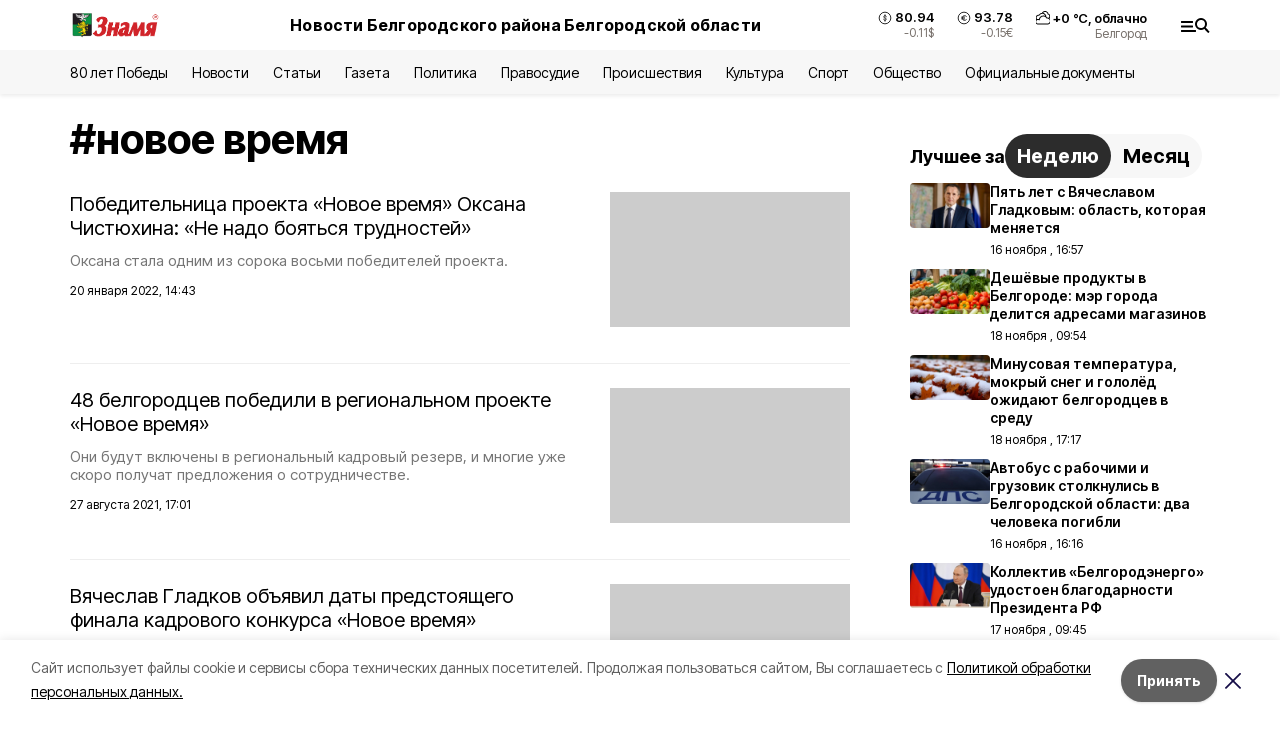

--- FILE ---
content_type: text/html; charset=utf-8
request_url: https://znamya31.ru/tags/novoe-vremya
body_size: 18005
content:
<!DOCTYPE html><html lang="ru" translate="no"><head><link rel="preconnect" href="https://fonts.googleapis.com"/><link rel="preconnect" href="https://fonts.gstatic.com" crossorigin="crossOrigin"/><script>window.yaContextCb = window.yaContextCb || []</script><script src="https://yandex.ru/ads/system/context.js" async=""></script><link rel="preconnect" href="https://fonts.gstatic.com" crossorigin /><meta charSet="utf-8"/><script async="" src="https://jsn.24smi.net/smi.js"></script><script>(window.smiq = window.smiq || []).push();</script><link rel="icon" href="https://znamya31.ru/attachments/db02abe3f7abace45af0be9c213f5b979ad906db/store/6b64619e30a76d4292aedd6560cb01242c83a1f58309a320b1d54ac621f8/favicon_znamya.ico" type="image/x-icon"/><style>:root {--active-color: #000000}</style><style>:root {--links-color: #0A7D1F</style><meta name="viewport" content="width=1250"/><meta name="yandex-verification" content="d7a07fc81110fafa"/><meta name="google-site-verification" content="4wFlrLOVwnnHzZShPPCI5KMzdBu6TP-ClyMvnTTPmYc"/><meta name="zen-verification"/><meta property="og:url" content="https://znamya31.ru/tags/novoe-vremya"/><meta property="og:type" content="website"/><meta property="og:image" content="https://znamya31.ru/attachments/d23912232901e04da2d4856241d217976c925675/store/cb7c5203434544a7ddda8c8d255b303506f3083d6654d160f31d22662559/%D0%97%D0%BD%D0%B0%D0%BC%D1%8F_xOu46yE.png.800x600_q90_sharpen.png"/><link rel="canonical" href="https://znamya31.ru/tags/novoe-vremya"/><meta property="og:description" content="Онлайн СМИ Белгородского района. Местные и региональные новости, а также статьи, обзоры, интервью и фоторепортажи."/><meta name="description" content="Онлайн СМИ Белгородского района. Местные и региональные новости, а также статьи, обзоры, интервью и фоторепортажи."/><meta name="keywords" content="новости"/><meta property="og:title" content="новое время"/><title>Все новости на тему: новое время | Знамя31</title><meta property="og:title" content="Все новости на тему: новое время | Знамя31"/><meta property="og:description" content="Читайте последние актуальные новости главных событий Белгородской области на тему &quot;новое время&quot; в ленте новостей на сайте Знамя31"/><meta name="description" content="Читайте последние актуальные новости главных событий Белгородской области на тему &quot;новое время&quot; в ленте новостей на сайте Знамя31"/><meta name="next-head-count" content="22"/><link rel="preload" href="/_next/static/css/7525cea062d9ba07.css" as="style"/><link rel="stylesheet" href="/_next/static/css/7525cea062d9ba07.css" data-n-g=""/><link rel="preload" href="/_next/static/css/0436ab814cde24de.css" as="style"/><link rel="stylesheet" href="/_next/static/css/0436ab814cde24de.css" data-n-p=""/><noscript data-n-css=""></noscript><script defer="" nomodule="" src="/_next/static/chunks/polyfills-5cd94c89d3acac5f.js"></script><script src="/_next/static/chunks/webpack-606b0d219f2158c5.js" defer=""></script><script src="/_next/static/chunks/framework-568b840ecff66744.js" defer=""></script><script src="/_next/static/chunks/main-b3fb2db701131c64.js" defer=""></script><script src="/_next/static/chunks/pages/_app-732237c6c1065986.js" defer=""></script><script src="/_next/static/chunks/a4c92b5b-8873d9e3e06a0c69.js" defer=""></script><script src="/_next/static/chunks/2642-56c8aeb99d01ffb3.js" defer=""></script><script src="/_next/static/chunks/5917-949cd58c67d4f4f2.js" defer=""></script><script src="/_next/static/chunks/8127-1a99a37dbac18254.js" defer=""></script><script src="/_next/static/chunks/1770-7a6624c724bff677.js" defer=""></script><script src="/_next/static/chunks/1750-69935a66046293e3.js" defer=""></script><script src="/_next/static/chunks/pages/tags/%5Bslug%5D-d6b6b54cfad51563.js" defer=""></script><script src="/_next/static/vJKOEWHQQpt8ahsMjg6QB/_buildManifest.js" defer=""></script><script src="/_next/static/vJKOEWHQQpt8ahsMjg6QB/_ssgManifest.js" defer=""></script><script src="/_next/static/vJKOEWHQQpt8ahsMjg6QB/_middlewareManifest.js" defer=""></script><style data-href="https://fonts.googleapis.com/css2?family=Inter:wght@300;400;600;700;800;900&family=Rubik:wght@400;500;700&family=Manrope:wght@300;700;800&family=Raleway:wght@800;900&family=Montserrat:wght@400;600;700;800;900&display=swap">@font-face{font-family:'Inter';font-style:normal;font-weight:300;font-display:swap;src:url(https://fonts.gstatic.com/s/inter/v19/UcCO3FwrK3iLTeHuS_nVMrMxCp50SjIw2boKoduKmMEVuOKfMZs.woff) format('woff')}@font-face{font-family:'Inter';font-style:normal;font-weight:400;font-display:swap;src:url(https://fonts.gstatic.com/s/inter/v19/UcCO3FwrK3iLTeHuS_nVMrMxCp50SjIw2boKoduKmMEVuLyfMZs.woff) format('woff')}@font-face{font-family:'Inter';font-style:normal;font-weight:600;font-display:swap;src:url(https://fonts.gstatic.com/s/inter/v19/UcCO3FwrK3iLTeHuS_nVMrMxCp50SjIw2boKoduKmMEVuGKYMZs.woff) format('woff')}@font-face{font-family:'Inter';font-style:normal;font-weight:700;font-display:swap;src:url(https://fonts.gstatic.com/s/inter/v19/UcCO3FwrK3iLTeHuS_nVMrMxCp50SjIw2boKoduKmMEVuFuYMZs.woff) format('woff')}@font-face{font-family:'Inter';font-style:normal;font-weight:800;font-display:swap;src:url(https://fonts.gstatic.com/s/inter/v19/UcCO3FwrK3iLTeHuS_nVMrMxCp50SjIw2boKoduKmMEVuDyYMZs.woff) format('woff')}@font-face{font-family:'Inter';font-style:normal;font-weight:900;font-display:swap;src:url(https://fonts.gstatic.com/s/inter/v19/UcCO3FwrK3iLTeHuS_nVMrMxCp50SjIw2boKoduKmMEVuBWYMZs.woff) format('woff')}@font-face{font-family:'Manrope';font-style:normal;font-weight:300;font-display:swap;src:url(https://fonts.gstatic.com/s/manrope/v20/xn7_YHE41ni1AdIRqAuZuw1Bx9mbZk6jFO_G.woff) format('woff')}@font-face{font-family:'Manrope';font-style:normal;font-weight:700;font-display:swap;src:url(https://fonts.gstatic.com/s/manrope/v20/xn7_YHE41ni1AdIRqAuZuw1Bx9mbZk4aE-_G.woff) format('woff')}@font-face{font-family:'Manrope';font-style:normal;font-weight:800;font-display:swap;src:url(https://fonts.gstatic.com/s/manrope/v20/xn7_YHE41ni1AdIRqAuZuw1Bx9mbZk59E-_G.woff) format('woff')}@font-face{font-family:'Montserrat';font-style:normal;font-weight:400;font-display:swap;src:url(https://fonts.gstatic.com/s/montserrat/v31/JTUHjIg1_i6t8kCHKm4532VJOt5-QNFgpCtr6Ew9.woff) format('woff')}@font-face{font-family:'Montserrat';font-style:normal;font-weight:600;font-display:swap;src:url(https://fonts.gstatic.com/s/montserrat/v31/JTUHjIg1_i6t8kCHKm4532VJOt5-QNFgpCu170w9.woff) format('woff')}@font-face{font-family:'Montserrat';font-style:normal;font-weight:700;font-display:swap;src:url(https://fonts.gstatic.com/s/montserrat/v31/JTUHjIg1_i6t8kCHKm4532VJOt5-QNFgpCuM70w9.woff) format('woff')}@font-face{font-family:'Montserrat';font-style:normal;font-weight:800;font-display:swap;src:url(https://fonts.gstatic.com/s/montserrat/v31/JTUHjIg1_i6t8kCHKm4532VJOt5-QNFgpCvr70w9.woff) format('woff')}@font-face{font-family:'Montserrat';font-style:normal;font-weight:900;font-display:swap;src:url(https://fonts.gstatic.com/s/montserrat/v31/JTUHjIg1_i6t8kCHKm4532VJOt5-QNFgpCvC70w9.woff) format('woff')}@font-face{font-family:'Raleway';font-style:normal;font-weight:800;font-display:swap;src:url(https://fonts.gstatic.com/s/raleway/v36/1Ptxg8zYS_SKggPN4iEgvnHyvveLxVtapYCM.woff) format('woff')}@font-face{font-family:'Raleway';font-style:normal;font-weight:900;font-display:swap;src:url(https://fonts.gstatic.com/s/raleway/v36/1Ptxg8zYS_SKggPN4iEgvnHyvveLxVtzpYCM.woff) format('woff')}@font-face{font-family:'Rubik';font-style:normal;font-weight:400;font-display:swap;src:url(https://fonts.gstatic.com/s/rubik/v30/iJWZBXyIfDnIV5PNhY1KTN7Z-Yh-B4i1Uw.woff) format('woff')}@font-face{font-family:'Rubik';font-style:normal;font-weight:500;font-display:swap;src:url(https://fonts.gstatic.com/s/rubik/v30/iJWZBXyIfDnIV5PNhY1KTN7Z-Yh-NYi1Uw.woff) format('woff')}@font-face{font-family:'Rubik';font-style:normal;font-weight:700;font-display:swap;src:url(https://fonts.gstatic.com/s/rubik/v30/iJWZBXyIfDnIV5PNhY1KTN7Z-Yh-4I-1Uw.woff) format('woff')}@font-face{font-family:'Inter';font-style:normal;font-weight:300;font-display:swap;src:url(https://fonts.gstatic.com/s/inter/v19/UcC73FwrK3iLTeHuS_nVMrMxCp50SjIa2JL7W0Q5n-wU.woff2) format('woff2');unicode-range:U+0460-052F,U+1C80-1C8A,U+20B4,U+2DE0-2DFF,U+A640-A69F,U+FE2E-FE2F}@font-face{font-family:'Inter';font-style:normal;font-weight:300;font-display:swap;src:url(https://fonts.gstatic.com/s/inter/v19/UcC73FwrK3iLTeHuS_nVMrMxCp50SjIa0ZL7W0Q5n-wU.woff2) format('woff2');unicode-range:U+0301,U+0400-045F,U+0490-0491,U+04B0-04B1,U+2116}@font-face{font-family:'Inter';font-style:normal;font-weight:300;font-display:swap;src:url(https://fonts.gstatic.com/s/inter/v19/UcC73FwrK3iLTeHuS_nVMrMxCp50SjIa2ZL7W0Q5n-wU.woff2) format('woff2');unicode-range:U+1F00-1FFF}@font-face{font-family:'Inter';font-style:normal;font-weight:300;font-display:swap;src:url(https://fonts.gstatic.com/s/inter/v19/UcC73FwrK3iLTeHuS_nVMrMxCp50SjIa1pL7W0Q5n-wU.woff2) format('woff2');unicode-range:U+0370-0377,U+037A-037F,U+0384-038A,U+038C,U+038E-03A1,U+03A3-03FF}@font-face{font-family:'Inter';font-style:normal;font-weight:300;font-display:swap;src:url(https://fonts.gstatic.com/s/inter/v19/UcC73FwrK3iLTeHuS_nVMrMxCp50SjIa2pL7W0Q5n-wU.woff2) format('woff2');unicode-range:U+0102-0103,U+0110-0111,U+0128-0129,U+0168-0169,U+01A0-01A1,U+01AF-01B0,U+0300-0301,U+0303-0304,U+0308-0309,U+0323,U+0329,U+1EA0-1EF9,U+20AB}@font-face{font-family:'Inter';font-style:normal;font-weight:300;font-display:swap;src:url(https://fonts.gstatic.com/s/inter/v19/UcC73FwrK3iLTeHuS_nVMrMxCp50SjIa25L7W0Q5n-wU.woff2) format('woff2');unicode-range:U+0100-02BA,U+02BD-02C5,U+02C7-02CC,U+02CE-02D7,U+02DD-02FF,U+0304,U+0308,U+0329,U+1D00-1DBF,U+1E00-1E9F,U+1EF2-1EFF,U+2020,U+20A0-20AB,U+20AD-20C0,U+2113,U+2C60-2C7F,U+A720-A7FF}@font-face{font-family:'Inter';font-style:normal;font-weight:300;font-display:swap;src:url(https://fonts.gstatic.com/s/inter/v19/UcC73FwrK3iLTeHuS_nVMrMxCp50SjIa1ZL7W0Q5nw.woff2) format('woff2');unicode-range:U+0000-00FF,U+0131,U+0152-0153,U+02BB-02BC,U+02C6,U+02DA,U+02DC,U+0304,U+0308,U+0329,U+2000-206F,U+20AC,U+2122,U+2191,U+2193,U+2212,U+2215,U+FEFF,U+FFFD}@font-face{font-family:'Inter';font-style:normal;font-weight:400;font-display:swap;src:url(https://fonts.gstatic.com/s/inter/v19/UcC73FwrK3iLTeHuS_nVMrMxCp50SjIa2JL7W0Q5n-wU.woff2) format('woff2');unicode-range:U+0460-052F,U+1C80-1C8A,U+20B4,U+2DE0-2DFF,U+A640-A69F,U+FE2E-FE2F}@font-face{font-family:'Inter';font-style:normal;font-weight:400;font-display:swap;src:url(https://fonts.gstatic.com/s/inter/v19/UcC73FwrK3iLTeHuS_nVMrMxCp50SjIa0ZL7W0Q5n-wU.woff2) format('woff2');unicode-range:U+0301,U+0400-045F,U+0490-0491,U+04B0-04B1,U+2116}@font-face{font-family:'Inter';font-style:normal;font-weight:400;font-display:swap;src:url(https://fonts.gstatic.com/s/inter/v19/UcC73FwrK3iLTeHuS_nVMrMxCp50SjIa2ZL7W0Q5n-wU.woff2) format('woff2');unicode-range:U+1F00-1FFF}@font-face{font-family:'Inter';font-style:normal;font-weight:400;font-display:swap;src:url(https://fonts.gstatic.com/s/inter/v19/UcC73FwrK3iLTeHuS_nVMrMxCp50SjIa1pL7W0Q5n-wU.woff2) format('woff2');unicode-range:U+0370-0377,U+037A-037F,U+0384-038A,U+038C,U+038E-03A1,U+03A3-03FF}@font-face{font-family:'Inter';font-style:normal;font-weight:400;font-display:swap;src:url(https://fonts.gstatic.com/s/inter/v19/UcC73FwrK3iLTeHuS_nVMrMxCp50SjIa2pL7W0Q5n-wU.woff2) format('woff2');unicode-range:U+0102-0103,U+0110-0111,U+0128-0129,U+0168-0169,U+01A0-01A1,U+01AF-01B0,U+0300-0301,U+0303-0304,U+0308-0309,U+0323,U+0329,U+1EA0-1EF9,U+20AB}@font-face{font-family:'Inter';font-style:normal;font-weight:400;font-display:swap;src:url(https://fonts.gstatic.com/s/inter/v19/UcC73FwrK3iLTeHuS_nVMrMxCp50SjIa25L7W0Q5n-wU.woff2) format('woff2');unicode-range:U+0100-02BA,U+02BD-02C5,U+02C7-02CC,U+02CE-02D7,U+02DD-02FF,U+0304,U+0308,U+0329,U+1D00-1DBF,U+1E00-1E9F,U+1EF2-1EFF,U+2020,U+20A0-20AB,U+20AD-20C0,U+2113,U+2C60-2C7F,U+A720-A7FF}@font-face{font-family:'Inter';font-style:normal;font-weight:400;font-display:swap;src:url(https://fonts.gstatic.com/s/inter/v19/UcC73FwrK3iLTeHuS_nVMrMxCp50SjIa1ZL7W0Q5nw.woff2) format('woff2');unicode-range:U+0000-00FF,U+0131,U+0152-0153,U+02BB-02BC,U+02C6,U+02DA,U+02DC,U+0304,U+0308,U+0329,U+2000-206F,U+20AC,U+2122,U+2191,U+2193,U+2212,U+2215,U+FEFF,U+FFFD}@font-face{font-family:'Inter';font-style:normal;font-weight:600;font-display:swap;src:url(https://fonts.gstatic.com/s/inter/v19/UcC73FwrK3iLTeHuS_nVMrMxCp50SjIa2JL7W0Q5n-wU.woff2) format('woff2');unicode-range:U+0460-052F,U+1C80-1C8A,U+20B4,U+2DE0-2DFF,U+A640-A69F,U+FE2E-FE2F}@font-face{font-family:'Inter';font-style:normal;font-weight:600;font-display:swap;src:url(https://fonts.gstatic.com/s/inter/v19/UcC73FwrK3iLTeHuS_nVMrMxCp50SjIa0ZL7W0Q5n-wU.woff2) format('woff2');unicode-range:U+0301,U+0400-045F,U+0490-0491,U+04B0-04B1,U+2116}@font-face{font-family:'Inter';font-style:normal;font-weight:600;font-display:swap;src:url(https://fonts.gstatic.com/s/inter/v19/UcC73FwrK3iLTeHuS_nVMrMxCp50SjIa2ZL7W0Q5n-wU.woff2) format('woff2');unicode-range:U+1F00-1FFF}@font-face{font-family:'Inter';font-style:normal;font-weight:600;font-display:swap;src:url(https://fonts.gstatic.com/s/inter/v19/UcC73FwrK3iLTeHuS_nVMrMxCp50SjIa1pL7W0Q5n-wU.woff2) format('woff2');unicode-range:U+0370-0377,U+037A-037F,U+0384-038A,U+038C,U+038E-03A1,U+03A3-03FF}@font-face{font-family:'Inter';font-style:normal;font-weight:600;font-display:swap;src:url(https://fonts.gstatic.com/s/inter/v19/UcC73FwrK3iLTeHuS_nVMrMxCp50SjIa2pL7W0Q5n-wU.woff2) format('woff2');unicode-range:U+0102-0103,U+0110-0111,U+0128-0129,U+0168-0169,U+01A0-01A1,U+01AF-01B0,U+0300-0301,U+0303-0304,U+0308-0309,U+0323,U+0329,U+1EA0-1EF9,U+20AB}@font-face{font-family:'Inter';font-style:normal;font-weight:600;font-display:swap;src:url(https://fonts.gstatic.com/s/inter/v19/UcC73FwrK3iLTeHuS_nVMrMxCp50SjIa25L7W0Q5n-wU.woff2) format('woff2');unicode-range:U+0100-02BA,U+02BD-02C5,U+02C7-02CC,U+02CE-02D7,U+02DD-02FF,U+0304,U+0308,U+0329,U+1D00-1DBF,U+1E00-1E9F,U+1EF2-1EFF,U+2020,U+20A0-20AB,U+20AD-20C0,U+2113,U+2C60-2C7F,U+A720-A7FF}@font-face{font-family:'Inter';font-style:normal;font-weight:600;font-display:swap;src:url(https://fonts.gstatic.com/s/inter/v19/UcC73FwrK3iLTeHuS_nVMrMxCp50SjIa1ZL7W0Q5nw.woff2) format('woff2');unicode-range:U+0000-00FF,U+0131,U+0152-0153,U+02BB-02BC,U+02C6,U+02DA,U+02DC,U+0304,U+0308,U+0329,U+2000-206F,U+20AC,U+2122,U+2191,U+2193,U+2212,U+2215,U+FEFF,U+FFFD}@font-face{font-family:'Inter';font-style:normal;font-weight:700;font-display:swap;src:url(https://fonts.gstatic.com/s/inter/v19/UcC73FwrK3iLTeHuS_nVMrMxCp50SjIa2JL7W0Q5n-wU.woff2) format('woff2');unicode-range:U+0460-052F,U+1C80-1C8A,U+20B4,U+2DE0-2DFF,U+A640-A69F,U+FE2E-FE2F}@font-face{font-family:'Inter';font-style:normal;font-weight:700;font-display:swap;src:url(https://fonts.gstatic.com/s/inter/v19/UcC73FwrK3iLTeHuS_nVMrMxCp50SjIa0ZL7W0Q5n-wU.woff2) format('woff2');unicode-range:U+0301,U+0400-045F,U+0490-0491,U+04B0-04B1,U+2116}@font-face{font-family:'Inter';font-style:normal;font-weight:700;font-display:swap;src:url(https://fonts.gstatic.com/s/inter/v19/UcC73FwrK3iLTeHuS_nVMrMxCp50SjIa2ZL7W0Q5n-wU.woff2) format('woff2');unicode-range:U+1F00-1FFF}@font-face{font-family:'Inter';font-style:normal;font-weight:700;font-display:swap;src:url(https://fonts.gstatic.com/s/inter/v19/UcC73FwrK3iLTeHuS_nVMrMxCp50SjIa1pL7W0Q5n-wU.woff2) format('woff2');unicode-range:U+0370-0377,U+037A-037F,U+0384-038A,U+038C,U+038E-03A1,U+03A3-03FF}@font-face{font-family:'Inter';font-style:normal;font-weight:700;font-display:swap;src:url(https://fonts.gstatic.com/s/inter/v19/UcC73FwrK3iLTeHuS_nVMrMxCp50SjIa2pL7W0Q5n-wU.woff2) format('woff2');unicode-range:U+0102-0103,U+0110-0111,U+0128-0129,U+0168-0169,U+01A0-01A1,U+01AF-01B0,U+0300-0301,U+0303-0304,U+0308-0309,U+0323,U+0329,U+1EA0-1EF9,U+20AB}@font-face{font-family:'Inter';font-style:normal;font-weight:700;font-display:swap;src:url(https://fonts.gstatic.com/s/inter/v19/UcC73FwrK3iLTeHuS_nVMrMxCp50SjIa25L7W0Q5n-wU.woff2) format('woff2');unicode-range:U+0100-02BA,U+02BD-02C5,U+02C7-02CC,U+02CE-02D7,U+02DD-02FF,U+0304,U+0308,U+0329,U+1D00-1DBF,U+1E00-1E9F,U+1EF2-1EFF,U+2020,U+20A0-20AB,U+20AD-20C0,U+2113,U+2C60-2C7F,U+A720-A7FF}@font-face{font-family:'Inter';font-style:normal;font-weight:700;font-display:swap;src:url(https://fonts.gstatic.com/s/inter/v19/UcC73FwrK3iLTeHuS_nVMrMxCp50SjIa1ZL7W0Q5nw.woff2) format('woff2');unicode-range:U+0000-00FF,U+0131,U+0152-0153,U+02BB-02BC,U+02C6,U+02DA,U+02DC,U+0304,U+0308,U+0329,U+2000-206F,U+20AC,U+2122,U+2191,U+2193,U+2212,U+2215,U+FEFF,U+FFFD}@font-face{font-family:'Inter';font-style:normal;font-weight:800;font-display:swap;src:url(https://fonts.gstatic.com/s/inter/v19/UcC73FwrK3iLTeHuS_nVMrMxCp50SjIa2JL7W0Q5n-wU.woff2) format('woff2');unicode-range:U+0460-052F,U+1C80-1C8A,U+20B4,U+2DE0-2DFF,U+A640-A69F,U+FE2E-FE2F}@font-face{font-family:'Inter';font-style:normal;font-weight:800;font-display:swap;src:url(https://fonts.gstatic.com/s/inter/v19/UcC73FwrK3iLTeHuS_nVMrMxCp50SjIa0ZL7W0Q5n-wU.woff2) format('woff2');unicode-range:U+0301,U+0400-045F,U+0490-0491,U+04B0-04B1,U+2116}@font-face{font-family:'Inter';font-style:normal;font-weight:800;font-display:swap;src:url(https://fonts.gstatic.com/s/inter/v19/UcC73FwrK3iLTeHuS_nVMrMxCp50SjIa2ZL7W0Q5n-wU.woff2) format('woff2');unicode-range:U+1F00-1FFF}@font-face{font-family:'Inter';font-style:normal;font-weight:800;font-display:swap;src:url(https://fonts.gstatic.com/s/inter/v19/UcC73FwrK3iLTeHuS_nVMrMxCp50SjIa1pL7W0Q5n-wU.woff2) format('woff2');unicode-range:U+0370-0377,U+037A-037F,U+0384-038A,U+038C,U+038E-03A1,U+03A3-03FF}@font-face{font-family:'Inter';font-style:normal;font-weight:800;font-display:swap;src:url(https://fonts.gstatic.com/s/inter/v19/UcC73FwrK3iLTeHuS_nVMrMxCp50SjIa2pL7W0Q5n-wU.woff2) format('woff2');unicode-range:U+0102-0103,U+0110-0111,U+0128-0129,U+0168-0169,U+01A0-01A1,U+01AF-01B0,U+0300-0301,U+0303-0304,U+0308-0309,U+0323,U+0329,U+1EA0-1EF9,U+20AB}@font-face{font-family:'Inter';font-style:normal;font-weight:800;font-display:swap;src:url(https://fonts.gstatic.com/s/inter/v19/UcC73FwrK3iLTeHuS_nVMrMxCp50SjIa25L7W0Q5n-wU.woff2) format('woff2');unicode-range:U+0100-02BA,U+02BD-02C5,U+02C7-02CC,U+02CE-02D7,U+02DD-02FF,U+0304,U+0308,U+0329,U+1D00-1DBF,U+1E00-1E9F,U+1EF2-1EFF,U+2020,U+20A0-20AB,U+20AD-20C0,U+2113,U+2C60-2C7F,U+A720-A7FF}@font-face{font-family:'Inter';font-style:normal;font-weight:800;font-display:swap;src:url(https://fonts.gstatic.com/s/inter/v19/UcC73FwrK3iLTeHuS_nVMrMxCp50SjIa1ZL7W0Q5nw.woff2) format('woff2');unicode-range:U+0000-00FF,U+0131,U+0152-0153,U+02BB-02BC,U+02C6,U+02DA,U+02DC,U+0304,U+0308,U+0329,U+2000-206F,U+20AC,U+2122,U+2191,U+2193,U+2212,U+2215,U+FEFF,U+FFFD}@font-face{font-family:'Inter';font-style:normal;font-weight:900;font-display:swap;src:url(https://fonts.gstatic.com/s/inter/v19/UcC73FwrK3iLTeHuS_nVMrMxCp50SjIa2JL7W0Q5n-wU.woff2) format('woff2');unicode-range:U+0460-052F,U+1C80-1C8A,U+20B4,U+2DE0-2DFF,U+A640-A69F,U+FE2E-FE2F}@font-face{font-family:'Inter';font-style:normal;font-weight:900;font-display:swap;src:url(https://fonts.gstatic.com/s/inter/v19/UcC73FwrK3iLTeHuS_nVMrMxCp50SjIa0ZL7W0Q5n-wU.woff2) format('woff2');unicode-range:U+0301,U+0400-045F,U+0490-0491,U+04B0-04B1,U+2116}@font-face{font-family:'Inter';font-style:normal;font-weight:900;font-display:swap;src:url(https://fonts.gstatic.com/s/inter/v19/UcC73FwrK3iLTeHuS_nVMrMxCp50SjIa2ZL7W0Q5n-wU.woff2) format('woff2');unicode-range:U+1F00-1FFF}@font-face{font-family:'Inter';font-style:normal;font-weight:900;font-display:swap;src:url(https://fonts.gstatic.com/s/inter/v19/UcC73FwrK3iLTeHuS_nVMrMxCp50SjIa1pL7W0Q5n-wU.woff2) format('woff2');unicode-range:U+0370-0377,U+037A-037F,U+0384-038A,U+038C,U+038E-03A1,U+03A3-03FF}@font-face{font-family:'Inter';font-style:normal;font-weight:900;font-display:swap;src:url(https://fonts.gstatic.com/s/inter/v19/UcC73FwrK3iLTeHuS_nVMrMxCp50SjIa2pL7W0Q5n-wU.woff2) format('woff2');unicode-range:U+0102-0103,U+0110-0111,U+0128-0129,U+0168-0169,U+01A0-01A1,U+01AF-01B0,U+0300-0301,U+0303-0304,U+0308-0309,U+0323,U+0329,U+1EA0-1EF9,U+20AB}@font-face{font-family:'Inter';font-style:normal;font-weight:900;font-display:swap;src:url(https://fonts.gstatic.com/s/inter/v19/UcC73FwrK3iLTeHuS_nVMrMxCp50SjIa25L7W0Q5n-wU.woff2) format('woff2');unicode-range:U+0100-02BA,U+02BD-02C5,U+02C7-02CC,U+02CE-02D7,U+02DD-02FF,U+0304,U+0308,U+0329,U+1D00-1DBF,U+1E00-1E9F,U+1EF2-1EFF,U+2020,U+20A0-20AB,U+20AD-20C0,U+2113,U+2C60-2C7F,U+A720-A7FF}@font-face{font-family:'Inter';font-style:normal;font-weight:900;font-display:swap;src:url(https://fonts.gstatic.com/s/inter/v19/UcC73FwrK3iLTeHuS_nVMrMxCp50SjIa1ZL7W0Q5nw.woff2) format('woff2');unicode-range:U+0000-00FF,U+0131,U+0152-0153,U+02BB-02BC,U+02C6,U+02DA,U+02DC,U+0304,U+0308,U+0329,U+2000-206F,U+20AC,U+2122,U+2191,U+2193,U+2212,U+2215,U+FEFF,U+FFFD}@font-face{font-family:'Manrope';font-style:normal;font-weight:300;font-display:swap;src:url(https://fonts.gstatic.com/s/manrope/v20/xn7gYHE41ni1AdIRggqxSvfedN62Zw.woff2) format('woff2');unicode-range:U+0460-052F,U+1C80-1C8A,U+20B4,U+2DE0-2DFF,U+A640-A69F,U+FE2E-FE2F}@font-face{font-family:'Manrope';font-style:normal;font-weight:300;font-display:swap;src:url(https://fonts.gstatic.com/s/manrope/v20/xn7gYHE41ni1AdIRggOxSvfedN62Zw.woff2) format('woff2');unicode-range:U+0301,U+0400-045F,U+0490-0491,U+04B0-04B1,U+2116}@font-face{font-family:'Manrope';font-style:normal;font-weight:300;font-display:swap;src:url(https://fonts.gstatic.com/s/manrope/v20/xn7gYHE41ni1AdIRggSxSvfedN62Zw.woff2) format('woff2');unicode-range:U+0370-0377,U+037A-037F,U+0384-038A,U+038C,U+038E-03A1,U+03A3-03FF}@font-face{font-family:'Manrope';font-style:normal;font-weight:300;font-display:swap;src:url(https://fonts.gstatic.com/s/manrope/v20/xn7gYHE41ni1AdIRggixSvfedN62Zw.woff2) format('woff2');unicode-range:U+0102-0103,U+0110-0111,U+0128-0129,U+0168-0169,U+01A0-01A1,U+01AF-01B0,U+0300-0301,U+0303-0304,U+0308-0309,U+0323,U+0329,U+1EA0-1EF9,U+20AB}@font-face{font-family:'Manrope';font-style:normal;font-weight:300;font-display:swap;src:url(https://fonts.gstatic.com/s/manrope/v20/xn7gYHE41ni1AdIRggmxSvfedN62Zw.woff2) format('woff2');unicode-range:U+0100-02BA,U+02BD-02C5,U+02C7-02CC,U+02CE-02D7,U+02DD-02FF,U+0304,U+0308,U+0329,U+1D00-1DBF,U+1E00-1E9F,U+1EF2-1EFF,U+2020,U+20A0-20AB,U+20AD-20C0,U+2113,U+2C60-2C7F,U+A720-A7FF}@font-face{font-family:'Manrope';font-style:normal;font-weight:300;font-display:swap;src:url(https://fonts.gstatic.com/s/manrope/v20/xn7gYHE41ni1AdIRggexSvfedN4.woff2) format('woff2');unicode-range:U+0000-00FF,U+0131,U+0152-0153,U+02BB-02BC,U+02C6,U+02DA,U+02DC,U+0304,U+0308,U+0329,U+2000-206F,U+20AC,U+2122,U+2191,U+2193,U+2212,U+2215,U+FEFF,U+FFFD}@font-face{font-family:'Manrope';font-style:normal;font-weight:700;font-display:swap;src:url(https://fonts.gstatic.com/s/manrope/v20/xn7gYHE41ni1AdIRggqxSvfedN62Zw.woff2) format('woff2');unicode-range:U+0460-052F,U+1C80-1C8A,U+20B4,U+2DE0-2DFF,U+A640-A69F,U+FE2E-FE2F}@font-face{font-family:'Manrope';font-style:normal;font-weight:700;font-display:swap;src:url(https://fonts.gstatic.com/s/manrope/v20/xn7gYHE41ni1AdIRggOxSvfedN62Zw.woff2) format('woff2');unicode-range:U+0301,U+0400-045F,U+0490-0491,U+04B0-04B1,U+2116}@font-face{font-family:'Manrope';font-style:normal;font-weight:700;font-display:swap;src:url(https://fonts.gstatic.com/s/manrope/v20/xn7gYHE41ni1AdIRggSxSvfedN62Zw.woff2) format('woff2');unicode-range:U+0370-0377,U+037A-037F,U+0384-038A,U+038C,U+038E-03A1,U+03A3-03FF}@font-face{font-family:'Manrope';font-style:normal;font-weight:700;font-display:swap;src:url(https://fonts.gstatic.com/s/manrope/v20/xn7gYHE41ni1AdIRggixSvfedN62Zw.woff2) format('woff2');unicode-range:U+0102-0103,U+0110-0111,U+0128-0129,U+0168-0169,U+01A0-01A1,U+01AF-01B0,U+0300-0301,U+0303-0304,U+0308-0309,U+0323,U+0329,U+1EA0-1EF9,U+20AB}@font-face{font-family:'Manrope';font-style:normal;font-weight:700;font-display:swap;src:url(https://fonts.gstatic.com/s/manrope/v20/xn7gYHE41ni1AdIRggmxSvfedN62Zw.woff2) format('woff2');unicode-range:U+0100-02BA,U+02BD-02C5,U+02C7-02CC,U+02CE-02D7,U+02DD-02FF,U+0304,U+0308,U+0329,U+1D00-1DBF,U+1E00-1E9F,U+1EF2-1EFF,U+2020,U+20A0-20AB,U+20AD-20C0,U+2113,U+2C60-2C7F,U+A720-A7FF}@font-face{font-family:'Manrope';font-style:normal;font-weight:700;font-display:swap;src:url(https://fonts.gstatic.com/s/manrope/v20/xn7gYHE41ni1AdIRggexSvfedN4.woff2) format('woff2');unicode-range:U+0000-00FF,U+0131,U+0152-0153,U+02BB-02BC,U+02C6,U+02DA,U+02DC,U+0304,U+0308,U+0329,U+2000-206F,U+20AC,U+2122,U+2191,U+2193,U+2212,U+2215,U+FEFF,U+FFFD}@font-face{font-family:'Manrope';font-style:normal;font-weight:800;font-display:swap;src:url(https://fonts.gstatic.com/s/manrope/v20/xn7gYHE41ni1AdIRggqxSvfedN62Zw.woff2) format('woff2');unicode-range:U+0460-052F,U+1C80-1C8A,U+20B4,U+2DE0-2DFF,U+A640-A69F,U+FE2E-FE2F}@font-face{font-family:'Manrope';font-style:normal;font-weight:800;font-display:swap;src:url(https://fonts.gstatic.com/s/manrope/v20/xn7gYHE41ni1AdIRggOxSvfedN62Zw.woff2) format('woff2');unicode-range:U+0301,U+0400-045F,U+0490-0491,U+04B0-04B1,U+2116}@font-face{font-family:'Manrope';font-style:normal;font-weight:800;font-display:swap;src:url(https://fonts.gstatic.com/s/manrope/v20/xn7gYHE41ni1AdIRggSxSvfedN62Zw.woff2) format('woff2');unicode-range:U+0370-0377,U+037A-037F,U+0384-038A,U+038C,U+038E-03A1,U+03A3-03FF}@font-face{font-family:'Manrope';font-style:normal;font-weight:800;font-display:swap;src:url(https://fonts.gstatic.com/s/manrope/v20/xn7gYHE41ni1AdIRggixSvfedN62Zw.woff2) format('woff2');unicode-range:U+0102-0103,U+0110-0111,U+0128-0129,U+0168-0169,U+01A0-01A1,U+01AF-01B0,U+0300-0301,U+0303-0304,U+0308-0309,U+0323,U+0329,U+1EA0-1EF9,U+20AB}@font-face{font-family:'Manrope';font-style:normal;font-weight:800;font-display:swap;src:url(https://fonts.gstatic.com/s/manrope/v20/xn7gYHE41ni1AdIRggmxSvfedN62Zw.woff2) format('woff2');unicode-range:U+0100-02BA,U+02BD-02C5,U+02C7-02CC,U+02CE-02D7,U+02DD-02FF,U+0304,U+0308,U+0329,U+1D00-1DBF,U+1E00-1E9F,U+1EF2-1EFF,U+2020,U+20A0-20AB,U+20AD-20C0,U+2113,U+2C60-2C7F,U+A720-A7FF}@font-face{font-family:'Manrope';font-style:normal;font-weight:800;font-display:swap;src:url(https://fonts.gstatic.com/s/manrope/v20/xn7gYHE41ni1AdIRggexSvfedN4.woff2) format('woff2');unicode-range:U+0000-00FF,U+0131,U+0152-0153,U+02BB-02BC,U+02C6,U+02DA,U+02DC,U+0304,U+0308,U+0329,U+2000-206F,U+20AC,U+2122,U+2191,U+2193,U+2212,U+2215,U+FEFF,U+FFFD}@font-face{font-family:'Montserrat';font-style:normal;font-weight:400;font-display:swap;src:url(https://fonts.gstatic.com/s/montserrat/v31/JTUSjIg1_i6t8kCHKm459WRhyyTh89ZNpQ.woff2) format('woff2');unicode-range:U+0460-052F,U+1C80-1C8A,U+20B4,U+2DE0-2DFF,U+A640-A69F,U+FE2E-FE2F}@font-face{font-family:'Montserrat';font-style:normal;font-weight:400;font-display:swap;src:url(https://fonts.gstatic.com/s/montserrat/v31/JTUSjIg1_i6t8kCHKm459W1hyyTh89ZNpQ.woff2) format('woff2');unicode-range:U+0301,U+0400-045F,U+0490-0491,U+04B0-04B1,U+2116}@font-face{font-family:'Montserrat';font-style:normal;font-weight:400;font-display:swap;src:url(https://fonts.gstatic.com/s/montserrat/v31/JTUSjIg1_i6t8kCHKm459WZhyyTh89ZNpQ.woff2) format('woff2');unicode-range:U+0102-0103,U+0110-0111,U+0128-0129,U+0168-0169,U+01A0-01A1,U+01AF-01B0,U+0300-0301,U+0303-0304,U+0308-0309,U+0323,U+0329,U+1EA0-1EF9,U+20AB}@font-face{font-family:'Montserrat';font-style:normal;font-weight:400;font-display:swap;src:url(https://fonts.gstatic.com/s/montserrat/v31/JTUSjIg1_i6t8kCHKm459WdhyyTh89ZNpQ.woff2) format('woff2');unicode-range:U+0100-02BA,U+02BD-02C5,U+02C7-02CC,U+02CE-02D7,U+02DD-02FF,U+0304,U+0308,U+0329,U+1D00-1DBF,U+1E00-1E9F,U+1EF2-1EFF,U+2020,U+20A0-20AB,U+20AD-20C0,U+2113,U+2C60-2C7F,U+A720-A7FF}@font-face{font-family:'Montserrat';font-style:normal;font-weight:400;font-display:swap;src:url(https://fonts.gstatic.com/s/montserrat/v31/JTUSjIg1_i6t8kCHKm459WlhyyTh89Y.woff2) format('woff2');unicode-range:U+0000-00FF,U+0131,U+0152-0153,U+02BB-02BC,U+02C6,U+02DA,U+02DC,U+0304,U+0308,U+0329,U+2000-206F,U+20AC,U+2122,U+2191,U+2193,U+2212,U+2215,U+FEFF,U+FFFD}@font-face{font-family:'Montserrat';font-style:normal;font-weight:600;font-display:swap;src:url(https://fonts.gstatic.com/s/montserrat/v31/JTUSjIg1_i6t8kCHKm459WRhyyTh89ZNpQ.woff2) format('woff2');unicode-range:U+0460-052F,U+1C80-1C8A,U+20B4,U+2DE0-2DFF,U+A640-A69F,U+FE2E-FE2F}@font-face{font-family:'Montserrat';font-style:normal;font-weight:600;font-display:swap;src:url(https://fonts.gstatic.com/s/montserrat/v31/JTUSjIg1_i6t8kCHKm459W1hyyTh89ZNpQ.woff2) format('woff2');unicode-range:U+0301,U+0400-045F,U+0490-0491,U+04B0-04B1,U+2116}@font-face{font-family:'Montserrat';font-style:normal;font-weight:600;font-display:swap;src:url(https://fonts.gstatic.com/s/montserrat/v31/JTUSjIg1_i6t8kCHKm459WZhyyTh89ZNpQ.woff2) format('woff2');unicode-range:U+0102-0103,U+0110-0111,U+0128-0129,U+0168-0169,U+01A0-01A1,U+01AF-01B0,U+0300-0301,U+0303-0304,U+0308-0309,U+0323,U+0329,U+1EA0-1EF9,U+20AB}@font-face{font-family:'Montserrat';font-style:normal;font-weight:600;font-display:swap;src:url(https://fonts.gstatic.com/s/montserrat/v31/JTUSjIg1_i6t8kCHKm459WdhyyTh89ZNpQ.woff2) format('woff2');unicode-range:U+0100-02BA,U+02BD-02C5,U+02C7-02CC,U+02CE-02D7,U+02DD-02FF,U+0304,U+0308,U+0329,U+1D00-1DBF,U+1E00-1E9F,U+1EF2-1EFF,U+2020,U+20A0-20AB,U+20AD-20C0,U+2113,U+2C60-2C7F,U+A720-A7FF}@font-face{font-family:'Montserrat';font-style:normal;font-weight:600;font-display:swap;src:url(https://fonts.gstatic.com/s/montserrat/v31/JTUSjIg1_i6t8kCHKm459WlhyyTh89Y.woff2) format('woff2');unicode-range:U+0000-00FF,U+0131,U+0152-0153,U+02BB-02BC,U+02C6,U+02DA,U+02DC,U+0304,U+0308,U+0329,U+2000-206F,U+20AC,U+2122,U+2191,U+2193,U+2212,U+2215,U+FEFF,U+FFFD}@font-face{font-family:'Montserrat';font-style:normal;font-weight:700;font-display:swap;src:url(https://fonts.gstatic.com/s/montserrat/v31/JTUSjIg1_i6t8kCHKm459WRhyyTh89ZNpQ.woff2) format('woff2');unicode-range:U+0460-052F,U+1C80-1C8A,U+20B4,U+2DE0-2DFF,U+A640-A69F,U+FE2E-FE2F}@font-face{font-family:'Montserrat';font-style:normal;font-weight:700;font-display:swap;src:url(https://fonts.gstatic.com/s/montserrat/v31/JTUSjIg1_i6t8kCHKm459W1hyyTh89ZNpQ.woff2) format('woff2');unicode-range:U+0301,U+0400-045F,U+0490-0491,U+04B0-04B1,U+2116}@font-face{font-family:'Montserrat';font-style:normal;font-weight:700;font-display:swap;src:url(https://fonts.gstatic.com/s/montserrat/v31/JTUSjIg1_i6t8kCHKm459WZhyyTh89ZNpQ.woff2) format('woff2');unicode-range:U+0102-0103,U+0110-0111,U+0128-0129,U+0168-0169,U+01A0-01A1,U+01AF-01B0,U+0300-0301,U+0303-0304,U+0308-0309,U+0323,U+0329,U+1EA0-1EF9,U+20AB}@font-face{font-family:'Montserrat';font-style:normal;font-weight:700;font-display:swap;src:url(https://fonts.gstatic.com/s/montserrat/v31/JTUSjIg1_i6t8kCHKm459WdhyyTh89ZNpQ.woff2) format('woff2');unicode-range:U+0100-02BA,U+02BD-02C5,U+02C7-02CC,U+02CE-02D7,U+02DD-02FF,U+0304,U+0308,U+0329,U+1D00-1DBF,U+1E00-1E9F,U+1EF2-1EFF,U+2020,U+20A0-20AB,U+20AD-20C0,U+2113,U+2C60-2C7F,U+A720-A7FF}@font-face{font-family:'Montserrat';font-style:normal;font-weight:700;font-display:swap;src:url(https://fonts.gstatic.com/s/montserrat/v31/JTUSjIg1_i6t8kCHKm459WlhyyTh89Y.woff2) format('woff2');unicode-range:U+0000-00FF,U+0131,U+0152-0153,U+02BB-02BC,U+02C6,U+02DA,U+02DC,U+0304,U+0308,U+0329,U+2000-206F,U+20AC,U+2122,U+2191,U+2193,U+2212,U+2215,U+FEFF,U+FFFD}@font-face{font-family:'Montserrat';font-style:normal;font-weight:800;font-display:swap;src:url(https://fonts.gstatic.com/s/montserrat/v31/JTUSjIg1_i6t8kCHKm459WRhyyTh89ZNpQ.woff2) format('woff2');unicode-range:U+0460-052F,U+1C80-1C8A,U+20B4,U+2DE0-2DFF,U+A640-A69F,U+FE2E-FE2F}@font-face{font-family:'Montserrat';font-style:normal;font-weight:800;font-display:swap;src:url(https://fonts.gstatic.com/s/montserrat/v31/JTUSjIg1_i6t8kCHKm459W1hyyTh89ZNpQ.woff2) format('woff2');unicode-range:U+0301,U+0400-045F,U+0490-0491,U+04B0-04B1,U+2116}@font-face{font-family:'Montserrat';font-style:normal;font-weight:800;font-display:swap;src:url(https://fonts.gstatic.com/s/montserrat/v31/JTUSjIg1_i6t8kCHKm459WZhyyTh89ZNpQ.woff2) format('woff2');unicode-range:U+0102-0103,U+0110-0111,U+0128-0129,U+0168-0169,U+01A0-01A1,U+01AF-01B0,U+0300-0301,U+0303-0304,U+0308-0309,U+0323,U+0329,U+1EA0-1EF9,U+20AB}@font-face{font-family:'Montserrat';font-style:normal;font-weight:800;font-display:swap;src:url(https://fonts.gstatic.com/s/montserrat/v31/JTUSjIg1_i6t8kCHKm459WdhyyTh89ZNpQ.woff2) format('woff2');unicode-range:U+0100-02BA,U+02BD-02C5,U+02C7-02CC,U+02CE-02D7,U+02DD-02FF,U+0304,U+0308,U+0329,U+1D00-1DBF,U+1E00-1E9F,U+1EF2-1EFF,U+2020,U+20A0-20AB,U+20AD-20C0,U+2113,U+2C60-2C7F,U+A720-A7FF}@font-face{font-family:'Montserrat';font-style:normal;font-weight:800;font-display:swap;src:url(https://fonts.gstatic.com/s/montserrat/v31/JTUSjIg1_i6t8kCHKm459WlhyyTh89Y.woff2) format('woff2');unicode-range:U+0000-00FF,U+0131,U+0152-0153,U+02BB-02BC,U+02C6,U+02DA,U+02DC,U+0304,U+0308,U+0329,U+2000-206F,U+20AC,U+2122,U+2191,U+2193,U+2212,U+2215,U+FEFF,U+FFFD}@font-face{font-family:'Montserrat';font-style:normal;font-weight:900;font-display:swap;src:url(https://fonts.gstatic.com/s/montserrat/v31/JTUSjIg1_i6t8kCHKm459WRhyyTh89ZNpQ.woff2) format('woff2');unicode-range:U+0460-052F,U+1C80-1C8A,U+20B4,U+2DE0-2DFF,U+A640-A69F,U+FE2E-FE2F}@font-face{font-family:'Montserrat';font-style:normal;font-weight:900;font-display:swap;src:url(https://fonts.gstatic.com/s/montserrat/v31/JTUSjIg1_i6t8kCHKm459W1hyyTh89ZNpQ.woff2) format('woff2');unicode-range:U+0301,U+0400-045F,U+0490-0491,U+04B0-04B1,U+2116}@font-face{font-family:'Montserrat';font-style:normal;font-weight:900;font-display:swap;src:url(https://fonts.gstatic.com/s/montserrat/v31/JTUSjIg1_i6t8kCHKm459WZhyyTh89ZNpQ.woff2) format('woff2');unicode-range:U+0102-0103,U+0110-0111,U+0128-0129,U+0168-0169,U+01A0-01A1,U+01AF-01B0,U+0300-0301,U+0303-0304,U+0308-0309,U+0323,U+0329,U+1EA0-1EF9,U+20AB}@font-face{font-family:'Montserrat';font-style:normal;font-weight:900;font-display:swap;src:url(https://fonts.gstatic.com/s/montserrat/v31/JTUSjIg1_i6t8kCHKm459WdhyyTh89ZNpQ.woff2) format('woff2');unicode-range:U+0100-02BA,U+02BD-02C5,U+02C7-02CC,U+02CE-02D7,U+02DD-02FF,U+0304,U+0308,U+0329,U+1D00-1DBF,U+1E00-1E9F,U+1EF2-1EFF,U+2020,U+20A0-20AB,U+20AD-20C0,U+2113,U+2C60-2C7F,U+A720-A7FF}@font-face{font-family:'Montserrat';font-style:normal;font-weight:900;font-display:swap;src:url(https://fonts.gstatic.com/s/montserrat/v31/JTUSjIg1_i6t8kCHKm459WlhyyTh89Y.woff2) format('woff2');unicode-range:U+0000-00FF,U+0131,U+0152-0153,U+02BB-02BC,U+02C6,U+02DA,U+02DC,U+0304,U+0308,U+0329,U+2000-206F,U+20AC,U+2122,U+2191,U+2193,U+2212,U+2215,U+FEFF,U+FFFD}@font-face{font-family:'Raleway';font-style:normal;font-weight:800;font-display:swap;src:url(https://fonts.gstatic.com/s/raleway/v36/1Ptug8zYS_SKggPNyCAIT4ttDfCmxA.woff2) format('woff2');unicode-range:U+0460-052F,U+1C80-1C8A,U+20B4,U+2DE0-2DFF,U+A640-A69F,U+FE2E-FE2F}@font-face{font-family:'Raleway';font-style:normal;font-weight:800;font-display:swap;src:url(https://fonts.gstatic.com/s/raleway/v36/1Ptug8zYS_SKggPNyCkIT4ttDfCmxA.woff2) format('woff2');unicode-range:U+0301,U+0400-045F,U+0490-0491,U+04B0-04B1,U+2116}@font-face{font-family:'Raleway';font-style:normal;font-weight:800;font-display:swap;src:url(https://fonts.gstatic.com/s/raleway/v36/1Ptug8zYS_SKggPNyCIIT4ttDfCmxA.woff2) format('woff2');unicode-range:U+0102-0103,U+0110-0111,U+0128-0129,U+0168-0169,U+01A0-01A1,U+01AF-01B0,U+0300-0301,U+0303-0304,U+0308-0309,U+0323,U+0329,U+1EA0-1EF9,U+20AB}@font-face{font-family:'Raleway';font-style:normal;font-weight:800;font-display:swap;src:url(https://fonts.gstatic.com/s/raleway/v36/1Ptug8zYS_SKggPNyCMIT4ttDfCmxA.woff2) format('woff2');unicode-range:U+0100-02BA,U+02BD-02C5,U+02C7-02CC,U+02CE-02D7,U+02DD-02FF,U+0304,U+0308,U+0329,U+1D00-1DBF,U+1E00-1E9F,U+1EF2-1EFF,U+2020,U+20A0-20AB,U+20AD-20C0,U+2113,U+2C60-2C7F,U+A720-A7FF}@font-face{font-family:'Raleway';font-style:normal;font-weight:800;font-display:swap;src:url(https://fonts.gstatic.com/s/raleway/v36/1Ptug8zYS_SKggPNyC0IT4ttDfA.woff2) format('woff2');unicode-range:U+0000-00FF,U+0131,U+0152-0153,U+02BB-02BC,U+02C6,U+02DA,U+02DC,U+0304,U+0308,U+0329,U+2000-206F,U+20AC,U+2122,U+2191,U+2193,U+2212,U+2215,U+FEFF,U+FFFD}@font-face{font-family:'Raleway';font-style:normal;font-weight:900;font-display:swap;src:url(https://fonts.gstatic.com/s/raleway/v36/1Ptug8zYS_SKggPNyCAIT4ttDfCmxA.woff2) format('woff2');unicode-range:U+0460-052F,U+1C80-1C8A,U+20B4,U+2DE0-2DFF,U+A640-A69F,U+FE2E-FE2F}@font-face{font-family:'Raleway';font-style:normal;font-weight:900;font-display:swap;src:url(https://fonts.gstatic.com/s/raleway/v36/1Ptug8zYS_SKggPNyCkIT4ttDfCmxA.woff2) format('woff2');unicode-range:U+0301,U+0400-045F,U+0490-0491,U+04B0-04B1,U+2116}@font-face{font-family:'Raleway';font-style:normal;font-weight:900;font-display:swap;src:url(https://fonts.gstatic.com/s/raleway/v36/1Ptug8zYS_SKggPNyCIIT4ttDfCmxA.woff2) format('woff2');unicode-range:U+0102-0103,U+0110-0111,U+0128-0129,U+0168-0169,U+01A0-01A1,U+01AF-01B0,U+0300-0301,U+0303-0304,U+0308-0309,U+0323,U+0329,U+1EA0-1EF9,U+20AB}@font-face{font-family:'Raleway';font-style:normal;font-weight:900;font-display:swap;src:url(https://fonts.gstatic.com/s/raleway/v36/1Ptug8zYS_SKggPNyCMIT4ttDfCmxA.woff2) format('woff2');unicode-range:U+0100-02BA,U+02BD-02C5,U+02C7-02CC,U+02CE-02D7,U+02DD-02FF,U+0304,U+0308,U+0329,U+1D00-1DBF,U+1E00-1E9F,U+1EF2-1EFF,U+2020,U+20A0-20AB,U+20AD-20C0,U+2113,U+2C60-2C7F,U+A720-A7FF}@font-face{font-family:'Raleway';font-style:normal;font-weight:900;font-display:swap;src:url(https://fonts.gstatic.com/s/raleway/v36/1Ptug8zYS_SKggPNyC0IT4ttDfA.woff2) format('woff2');unicode-range:U+0000-00FF,U+0131,U+0152-0153,U+02BB-02BC,U+02C6,U+02DA,U+02DC,U+0304,U+0308,U+0329,U+2000-206F,U+20AC,U+2122,U+2191,U+2193,U+2212,U+2215,U+FEFF,U+FFFD}@font-face{font-family:'Rubik';font-style:normal;font-weight:400;font-display:swap;src:url(https://fonts.gstatic.com/s/rubik/v30/iJWKBXyIfDnIV7nErXyw023e1Ik.woff2) format('woff2');unicode-range:U+0600-06FF,U+0750-077F,U+0870-088E,U+0890-0891,U+0897-08E1,U+08E3-08FF,U+200C-200E,U+2010-2011,U+204F,U+2E41,U+FB50-FDFF,U+FE70-FE74,U+FE76-FEFC,U+102E0-102FB,U+10E60-10E7E,U+10EC2-10EC4,U+10EFC-10EFF,U+1EE00-1EE03,U+1EE05-1EE1F,U+1EE21-1EE22,U+1EE24,U+1EE27,U+1EE29-1EE32,U+1EE34-1EE37,U+1EE39,U+1EE3B,U+1EE42,U+1EE47,U+1EE49,U+1EE4B,U+1EE4D-1EE4F,U+1EE51-1EE52,U+1EE54,U+1EE57,U+1EE59,U+1EE5B,U+1EE5D,U+1EE5F,U+1EE61-1EE62,U+1EE64,U+1EE67-1EE6A,U+1EE6C-1EE72,U+1EE74-1EE77,U+1EE79-1EE7C,U+1EE7E,U+1EE80-1EE89,U+1EE8B-1EE9B,U+1EEA1-1EEA3,U+1EEA5-1EEA9,U+1EEAB-1EEBB,U+1EEF0-1EEF1}@font-face{font-family:'Rubik';font-style:normal;font-weight:400;font-display:swap;src:url(https://fonts.gstatic.com/s/rubik/v30/iJWKBXyIfDnIV7nMrXyw023e1Ik.woff2) format('woff2');unicode-range:U+0460-052F,U+1C80-1C8A,U+20B4,U+2DE0-2DFF,U+A640-A69F,U+FE2E-FE2F}@font-face{font-family:'Rubik';font-style:normal;font-weight:400;font-display:swap;src:url(https://fonts.gstatic.com/s/rubik/v30/iJWKBXyIfDnIV7nFrXyw023e1Ik.woff2) format('woff2');unicode-range:U+0301,U+0400-045F,U+0490-0491,U+04B0-04B1,U+2116}@font-face{font-family:'Rubik';font-style:normal;font-weight:400;font-display:swap;src:url(https://fonts.gstatic.com/s/rubik/v30/iJWKBXyIfDnIV7nDrXyw023e1Ik.woff2) format('woff2');unicode-range:U+0307-0308,U+0590-05FF,U+200C-2010,U+20AA,U+25CC,U+FB1D-FB4F}@font-face{font-family:'Rubik';font-style:normal;font-weight:400;font-display:swap;src:url(https://fonts.gstatic.com/s/rubik/v30/iJWKBXyIfDnIV7nPrXyw023e1Ik.woff2) format('woff2');unicode-range:U+0100-02BA,U+02BD-02C5,U+02C7-02CC,U+02CE-02D7,U+02DD-02FF,U+0304,U+0308,U+0329,U+1D00-1DBF,U+1E00-1E9F,U+1EF2-1EFF,U+2020,U+20A0-20AB,U+20AD-20C0,U+2113,U+2C60-2C7F,U+A720-A7FF}@font-face{font-family:'Rubik';font-style:normal;font-weight:400;font-display:swap;src:url(https://fonts.gstatic.com/s/rubik/v30/iJWKBXyIfDnIV7nBrXyw023e.woff2) format('woff2');unicode-range:U+0000-00FF,U+0131,U+0152-0153,U+02BB-02BC,U+02C6,U+02DA,U+02DC,U+0304,U+0308,U+0329,U+2000-206F,U+20AC,U+2122,U+2191,U+2193,U+2212,U+2215,U+FEFF,U+FFFD}@font-face{font-family:'Rubik';font-style:normal;font-weight:500;font-display:swap;src:url(https://fonts.gstatic.com/s/rubik/v30/iJWKBXyIfDnIV7nErXyw023e1Ik.woff2) format('woff2');unicode-range:U+0600-06FF,U+0750-077F,U+0870-088E,U+0890-0891,U+0897-08E1,U+08E3-08FF,U+200C-200E,U+2010-2011,U+204F,U+2E41,U+FB50-FDFF,U+FE70-FE74,U+FE76-FEFC,U+102E0-102FB,U+10E60-10E7E,U+10EC2-10EC4,U+10EFC-10EFF,U+1EE00-1EE03,U+1EE05-1EE1F,U+1EE21-1EE22,U+1EE24,U+1EE27,U+1EE29-1EE32,U+1EE34-1EE37,U+1EE39,U+1EE3B,U+1EE42,U+1EE47,U+1EE49,U+1EE4B,U+1EE4D-1EE4F,U+1EE51-1EE52,U+1EE54,U+1EE57,U+1EE59,U+1EE5B,U+1EE5D,U+1EE5F,U+1EE61-1EE62,U+1EE64,U+1EE67-1EE6A,U+1EE6C-1EE72,U+1EE74-1EE77,U+1EE79-1EE7C,U+1EE7E,U+1EE80-1EE89,U+1EE8B-1EE9B,U+1EEA1-1EEA3,U+1EEA5-1EEA9,U+1EEAB-1EEBB,U+1EEF0-1EEF1}@font-face{font-family:'Rubik';font-style:normal;font-weight:500;font-display:swap;src:url(https://fonts.gstatic.com/s/rubik/v30/iJWKBXyIfDnIV7nMrXyw023e1Ik.woff2) format('woff2');unicode-range:U+0460-052F,U+1C80-1C8A,U+20B4,U+2DE0-2DFF,U+A640-A69F,U+FE2E-FE2F}@font-face{font-family:'Rubik';font-style:normal;font-weight:500;font-display:swap;src:url(https://fonts.gstatic.com/s/rubik/v30/iJWKBXyIfDnIV7nFrXyw023e1Ik.woff2) format('woff2');unicode-range:U+0301,U+0400-045F,U+0490-0491,U+04B0-04B1,U+2116}@font-face{font-family:'Rubik';font-style:normal;font-weight:500;font-display:swap;src:url(https://fonts.gstatic.com/s/rubik/v30/iJWKBXyIfDnIV7nDrXyw023e1Ik.woff2) format('woff2');unicode-range:U+0307-0308,U+0590-05FF,U+200C-2010,U+20AA,U+25CC,U+FB1D-FB4F}@font-face{font-family:'Rubik';font-style:normal;font-weight:500;font-display:swap;src:url(https://fonts.gstatic.com/s/rubik/v30/iJWKBXyIfDnIV7nPrXyw023e1Ik.woff2) format('woff2');unicode-range:U+0100-02BA,U+02BD-02C5,U+02C7-02CC,U+02CE-02D7,U+02DD-02FF,U+0304,U+0308,U+0329,U+1D00-1DBF,U+1E00-1E9F,U+1EF2-1EFF,U+2020,U+20A0-20AB,U+20AD-20C0,U+2113,U+2C60-2C7F,U+A720-A7FF}@font-face{font-family:'Rubik';font-style:normal;font-weight:500;font-display:swap;src:url(https://fonts.gstatic.com/s/rubik/v30/iJWKBXyIfDnIV7nBrXyw023e.woff2) format('woff2');unicode-range:U+0000-00FF,U+0131,U+0152-0153,U+02BB-02BC,U+02C6,U+02DA,U+02DC,U+0304,U+0308,U+0329,U+2000-206F,U+20AC,U+2122,U+2191,U+2193,U+2212,U+2215,U+FEFF,U+FFFD}@font-face{font-family:'Rubik';font-style:normal;font-weight:700;font-display:swap;src:url(https://fonts.gstatic.com/s/rubik/v30/iJWKBXyIfDnIV7nErXyw023e1Ik.woff2) format('woff2');unicode-range:U+0600-06FF,U+0750-077F,U+0870-088E,U+0890-0891,U+0897-08E1,U+08E3-08FF,U+200C-200E,U+2010-2011,U+204F,U+2E41,U+FB50-FDFF,U+FE70-FE74,U+FE76-FEFC,U+102E0-102FB,U+10E60-10E7E,U+10EC2-10EC4,U+10EFC-10EFF,U+1EE00-1EE03,U+1EE05-1EE1F,U+1EE21-1EE22,U+1EE24,U+1EE27,U+1EE29-1EE32,U+1EE34-1EE37,U+1EE39,U+1EE3B,U+1EE42,U+1EE47,U+1EE49,U+1EE4B,U+1EE4D-1EE4F,U+1EE51-1EE52,U+1EE54,U+1EE57,U+1EE59,U+1EE5B,U+1EE5D,U+1EE5F,U+1EE61-1EE62,U+1EE64,U+1EE67-1EE6A,U+1EE6C-1EE72,U+1EE74-1EE77,U+1EE79-1EE7C,U+1EE7E,U+1EE80-1EE89,U+1EE8B-1EE9B,U+1EEA1-1EEA3,U+1EEA5-1EEA9,U+1EEAB-1EEBB,U+1EEF0-1EEF1}@font-face{font-family:'Rubik';font-style:normal;font-weight:700;font-display:swap;src:url(https://fonts.gstatic.com/s/rubik/v30/iJWKBXyIfDnIV7nMrXyw023e1Ik.woff2) format('woff2');unicode-range:U+0460-052F,U+1C80-1C8A,U+20B4,U+2DE0-2DFF,U+A640-A69F,U+FE2E-FE2F}@font-face{font-family:'Rubik';font-style:normal;font-weight:700;font-display:swap;src:url(https://fonts.gstatic.com/s/rubik/v30/iJWKBXyIfDnIV7nFrXyw023e1Ik.woff2) format('woff2');unicode-range:U+0301,U+0400-045F,U+0490-0491,U+04B0-04B1,U+2116}@font-face{font-family:'Rubik';font-style:normal;font-weight:700;font-display:swap;src:url(https://fonts.gstatic.com/s/rubik/v30/iJWKBXyIfDnIV7nDrXyw023e1Ik.woff2) format('woff2');unicode-range:U+0307-0308,U+0590-05FF,U+200C-2010,U+20AA,U+25CC,U+FB1D-FB4F}@font-face{font-family:'Rubik';font-style:normal;font-weight:700;font-display:swap;src:url(https://fonts.gstatic.com/s/rubik/v30/iJWKBXyIfDnIV7nPrXyw023e1Ik.woff2) format('woff2');unicode-range:U+0100-02BA,U+02BD-02C5,U+02C7-02CC,U+02CE-02D7,U+02DD-02FF,U+0304,U+0308,U+0329,U+1D00-1DBF,U+1E00-1E9F,U+1EF2-1EFF,U+2020,U+20A0-20AB,U+20AD-20C0,U+2113,U+2C60-2C7F,U+A720-A7FF}@font-face{font-family:'Rubik';font-style:normal;font-weight:700;font-display:swap;src:url(https://fonts.gstatic.com/s/rubik/v30/iJWKBXyIfDnIV7nBrXyw023e.woff2) format('woff2');unicode-range:U+0000-00FF,U+0131,U+0152-0153,U+02BB-02BC,U+02C6,U+02DA,U+02DC,U+0304,U+0308,U+0329,U+2000-206F,U+20AC,U+2122,U+2191,U+2193,U+2212,U+2215,U+FEFF,U+FFFD}</style><style data-href="https://fonts.googleapis.com/css2?family=Inter+Tight:ital,wght@0,400;0,500;0,600;0,700;1,400;1,500;1,600;1,700&display=swap">@font-face{font-family:'Inter Tight';font-style:italic;font-weight:400;font-display:swap;src:url(https://fonts.gstatic.com/s/intertight/v8/NGShv5HMAFg6IuGlBNMjxLsC66ZMtb8hyW62x0xCHy5U.woff) format('woff')}@font-face{font-family:'Inter Tight';font-style:italic;font-weight:500;font-display:swap;src:url(https://fonts.gstatic.com/s/intertight/v8/NGShv5HMAFg6IuGlBNMjxLsC66ZMtb8hyW62x0xwHy5U.woff) format('woff')}@font-face{font-family:'Inter Tight';font-style:italic;font-weight:600;font-display:swap;src:url(https://fonts.gstatic.com/s/intertight/v8/NGShv5HMAFg6IuGlBNMjxLsC66ZMtb8hyW62x0ycGC5U.woff) format('woff')}@font-face{font-family:'Inter Tight';font-style:italic;font-weight:700;font-display:swap;src:url(https://fonts.gstatic.com/s/intertight/v8/NGShv5HMAFg6IuGlBNMjxLsC66ZMtb8hyW62x0ylGC5U.woff) format('woff')}@font-face{font-family:'Inter Tight';font-style:normal;font-weight:400;font-display:swap;src:url(https://fonts.gstatic.com/s/intertight/v8/NGSnv5HMAFg6IuGlBNMjxJEL2VmU3NS7Z2mjDw-qXw.woff) format('woff')}@font-face{font-family:'Inter Tight';font-style:normal;font-weight:500;font-display:swap;src:url(https://fonts.gstatic.com/s/intertight/v8/NGSnv5HMAFg6IuGlBNMjxJEL2VmU3NS7Z2mjPQ-qXw.woff) format('woff')}@font-face{font-family:'Inter Tight';font-style:normal;font-weight:600;font-display:swap;src:url(https://fonts.gstatic.com/s/intertight/v8/NGSnv5HMAFg6IuGlBNMjxJEL2VmU3NS7Z2mj0QiqXw.woff) format('woff')}@font-face{font-family:'Inter Tight';font-style:normal;font-weight:700;font-display:swap;src:url(https://fonts.gstatic.com/s/intertight/v8/NGSnv5HMAFg6IuGlBNMjxJEL2VmU3NS7Z2mj6AiqXw.woff) format('woff')}@font-face{font-family:'Inter Tight';font-style:italic;font-weight:400;font-display:swap;src:url(https://fonts.gstatic.com/s/intertight/v8/NGSyv5HMAFg6IuGlBNMjxLsCwadkREW-emmbxg.woff2) format('woff2');unicode-range:U+0460-052F,U+1C80-1C8A,U+20B4,U+2DE0-2DFF,U+A640-A69F,U+FE2E-FE2F}@font-face{font-family:'Inter Tight';font-style:italic;font-weight:400;font-display:swap;src:url(https://fonts.gstatic.com/s/intertight/v8/NGSyv5HMAFg6IuGlBNMjxLsCwa5kREW-emmbxg.woff2) format('woff2');unicode-range:U+0301,U+0400-045F,U+0490-0491,U+04B0-04B1,U+2116}@font-face{font-family:'Inter Tight';font-style:italic;font-weight:400;font-display:swap;src:url(https://fonts.gstatic.com/s/intertight/v8/NGSyv5HMAFg6IuGlBNMjxLsCwaZkREW-emmbxg.woff2) format('woff2');unicode-range:U+1F00-1FFF}@font-face{font-family:'Inter Tight';font-style:italic;font-weight:400;font-display:swap;src:url(https://fonts.gstatic.com/s/intertight/v8/NGSyv5HMAFg6IuGlBNMjxLsCwalkREW-emmbxg.woff2) format('woff2');unicode-range:U+0370-0377,U+037A-037F,U+0384-038A,U+038C,U+038E-03A1,U+03A3-03FF}@font-face{font-family:'Inter Tight';font-style:italic;font-weight:400;font-display:swap;src:url(https://fonts.gstatic.com/s/intertight/v8/NGSyv5HMAFg6IuGlBNMjxLsCwaVkREW-emmbxg.woff2) format('woff2');unicode-range:U+0102-0103,U+0110-0111,U+0128-0129,U+0168-0169,U+01A0-01A1,U+01AF-01B0,U+0300-0301,U+0303-0304,U+0308-0309,U+0323,U+0329,U+1EA0-1EF9,U+20AB}@font-face{font-family:'Inter Tight';font-style:italic;font-weight:400;font-display:swap;src:url(https://fonts.gstatic.com/s/intertight/v8/NGSyv5HMAFg6IuGlBNMjxLsCwaRkREW-emmbxg.woff2) format('woff2');unicode-range:U+0100-02BA,U+02BD-02C5,U+02C7-02CC,U+02CE-02D7,U+02DD-02FF,U+0304,U+0308,U+0329,U+1D00-1DBF,U+1E00-1E9F,U+1EF2-1EFF,U+2020,U+20A0-20AB,U+20AD-20C0,U+2113,U+2C60-2C7F,U+A720-A7FF}@font-face{font-family:'Inter Tight';font-style:italic;font-weight:400;font-display:swap;src:url(https://fonts.gstatic.com/s/intertight/v8/NGSyv5HMAFg6IuGlBNMjxLsCwapkREW-emk.woff2) format('woff2');unicode-range:U+0000-00FF,U+0131,U+0152-0153,U+02BB-02BC,U+02C6,U+02DA,U+02DC,U+0304,U+0308,U+0329,U+2000-206F,U+20AC,U+2122,U+2191,U+2193,U+2212,U+2215,U+FEFF,U+FFFD}@font-face{font-family:'Inter Tight';font-style:italic;font-weight:500;font-display:swap;src:url(https://fonts.gstatic.com/s/intertight/v8/NGSyv5HMAFg6IuGlBNMjxLsCwadkREW-emmbxg.woff2) format('woff2');unicode-range:U+0460-052F,U+1C80-1C8A,U+20B4,U+2DE0-2DFF,U+A640-A69F,U+FE2E-FE2F}@font-face{font-family:'Inter Tight';font-style:italic;font-weight:500;font-display:swap;src:url(https://fonts.gstatic.com/s/intertight/v8/NGSyv5HMAFg6IuGlBNMjxLsCwa5kREW-emmbxg.woff2) format('woff2');unicode-range:U+0301,U+0400-045F,U+0490-0491,U+04B0-04B1,U+2116}@font-face{font-family:'Inter Tight';font-style:italic;font-weight:500;font-display:swap;src:url(https://fonts.gstatic.com/s/intertight/v8/NGSyv5HMAFg6IuGlBNMjxLsCwaZkREW-emmbxg.woff2) format('woff2');unicode-range:U+1F00-1FFF}@font-face{font-family:'Inter Tight';font-style:italic;font-weight:500;font-display:swap;src:url(https://fonts.gstatic.com/s/intertight/v8/NGSyv5HMAFg6IuGlBNMjxLsCwalkREW-emmbxg.woff2) format('woff2');unicode-range:U+0370-0377,U+037A-037F,U+0384-038A,U+038C,U+038E-03A1,U+03A3-03FF}@font-face{font-family:'Inter Tight';font-style:italic;font-weight:500;font-display:swap;src:url(https://fonts.gstatic.com/s/intertight/v8/NGSyv5HMAFg6IuGlBNMjxLsCwaVkREW-emmbxg.woff2) format('woff2');unicode-range:U+0102-0103,U+0110-0111,U+0128-0129,U+0168-0169,U+01A0-01A1,U+01AF-01B0,U+0300-0301,U+0303-0304,U+0308-0309,U+0323,U+0329,U+1EA0-1EF9,U+20AB}@font-face{font-family:'Inter Tight';font-style:italic;font-weight:500;font-display:swap;src:url(https://fonts.gstatic.com/s/intertight/v8/NGSyv5HMAFg6IuGlBNMjxLsCwaRkREW-emmbxg.woff2) format('woff2');unicode-range:U+0100-02BA,U+02BD-02C5,U+02C7-02CC,U+02CE-02D7,U+02DD-02FF,U+0304,U+0308,U+0329,U+1D00-1DBF,U+1E00-1E9F,U+1EF2-1EFF,U+2020,U+20A0-20AB,U+20AD-20C0,U+2113,U+2C60-2C7F,U+A720-A7FF}@font-face{font-family:'Inter Tight';font-style:italic;font-weight:500;font-display:swap;src:url(https://fonts.gstatic.com/s/intertight/v8/NGSyv5HMAFg6IuGlBNMjxLsCwapkREW-emk.woff2) format('woff2');unicode-range:U+0000-00FF,U+0131,U+0152-0153,U+02BB-02BC,U+02C6,U+02DA,U+02DC,U+0304,U+0308,U+0329,U+2000-206F,U+20AC,U+2122,U+2191,U+2193,U+2212,U+2215,U+FEFF,U+FFFD}@font-face{font-family:'Inter Tight';font-style:italic;font-weight:600;font-display:swap;src:url(https://fonts.gstatic.com/s/intertight/v8/NGSyv5HMAFg6IuGlBNMjxLsCwadkREW-emmbxg.woff2) format('woff2');unicode-range:U+0460-052F,U+1C80-1C8A,U+20B4,U+2DE0-2DFF,U+A640-A69F,U+FE2E-FE2F}@font-face{font-family:'Inter Tight';font-style:italic;font-weight:600;font-display:swap;src:url(https://fonts.gstatic.com/s/intertight/v8/NGSyv5HMAFg6IuGlBNMjxLsCwa5kREW-emmbxg.woff2) format('woff2');unicode-range:U+0301,U+0400-045F,U+0490-0491,U+04B0-04B1,U+2116}@font-face{font-family:'Inter Tight';font-style:italic;font-weight:600;font-display:swap;src:url(https://fonts.gstatic.com/s/intertight/v8/NGSyv5HMAFg6IuGlBNMjxLsCwaZkREW-emmbxg.woff2) format('woff2');unicode-range:U+1F00-1FFF}@font-face{font-family:'Inter Tight';font-style:italic;font-weight:600;font-display:swap;src:url(https://fonts.gstatic.com/s/intertight/v8/NGSyv5HMAFg6IuGlBNMjxLsCwalkREW-emmbxg.woff2) format('woff2');unicode-range:U+0370-0377,U+037A-037F,U+0384-038A,U+038C,U+038E-03A1,U+03A3-03FF}@font-face{font-family:'Inter Tight';font-style:italic;font-weight:600;font-display:swap;src:url(https://fonts.gstatic.com/s/intertight/v8/NGSyv5HMAFg6IuGlBNMjxLsCwaVkREW-emmbxg.woff2) format('woff2');unicode-range:U+0102-0103,U+0110-0111,U+0128-0129,U+0168-0169,U+01A0-01A1,U+01AF-01B0,U+0300-0301,U+0303-0304,U+0308-0309,U+0323,U+0329,U+1EA0-1EF9,U+20AB}@font-face{font-family:'Inter Tight';font-style:italic;font-weight:600;font-display:swap;src:url(https://fonts.gstatic.com/s/intertight/v8/NGSyv5HMAFg6IuGlBNMjxLsCwaRkREW-emmbxg.woff2) format('woff2');unicode-range:U+0100-02BA,U+02BD-02C5,U+02C7-02CC,U+02CE-02D7,U+02DD-02FF,U+0304,U+0308,U+0329,U+1D00-1DBF,U+1E00-1E9F,U+1EF2-1EFF,U+2020,U+20A0-20AB,U+20AD-20C0,U+2113,U+2C60-2C7F,U+A720-A7FF}@font-face{font-family:'Inter Tight';font-style:italic;font-weight:600;font-display:swap;src:url(https://fonts.gstatic.com/s/intertight/v8/NGSyv5HMAFg6IuGlBNMjxLsCwapkREW-emk.woff2) format('woff2');unicode-range:U+0000-00FF,U+0131,U+0152-0153,U+02BB-02BC,U+02C6,U+02DA,U+02DC,U+0304,U+0308,U+0329,U+2000-206F,U+20AC,U+2122,U+2191,U+2193,U+2212,U+2215,U+FEFF,U+FFFD}@font-face{font-family:'Inter Tight';font-style:italic;font-weight:700;font-display:swap;src:url(https://fonts.gstatic.com/s/intertight/v8/NGSyv5HMAFg6IuGlBNMjxLsCwadkREW-emmbxg.woff2) format('woff2');unicode-range:U+0460-052F,U+1C80-1C8A,U+20B4,U+2DE0-2DFF,U+A640-A69F,U+FE2E-FE2F}@font-face{font-family:'Inter Tight';font-style:italic;font-weight:700;font-display:swap;src:url(https://fonts.gstatic.com/s/intertight/v8/NGSyv5HMAFg6IuGlBNMjxLsCwa5kREW-emmbxg.woff2) format('woff2');unicode-range:U+0301,U+0400-045F,U+0490-0491,U+04B0-04B1,U+2116}@font-face{font-family:'Inter Tight';font-style:italic;font-weight:700;font-display:swap;src:url(https://fonts.gstatic.com/s/intertight/v8/NGSyv5HMAFg6IuGlBNMjxLsCwaZkREW-emmbxg.woff2) format('woff2');unicode-range:U+1F00-1FFF}@font-face{font-family:'Inter Tight';font-style:italic;font-weight:700;font-display:swap;src:url(https://fonts.gstatic.com/s/intertight/v8/NGSyv5HMAFg6IuGlBNMjxLsCwalkREW-emmbxg.woff2) format('woff2');unicode-range:U+0370-0377,U+037A-037F,U+0384-038A,U+038C,U+038E-03A1,U+03A3-03FF}@font-face{font-family:'Inter Tight';font-style:italic;font-weight:700;font-display:swap;src:url(https://fonts.gstatic.com/s/intertight/v8/NGSyv5HMAFg6IuGlBNMjxLsCwaVkREW-emmbxg.woff2) format('woff2');unicode-range:U+0102-0103,U+0110-0111,U+0128-0129,U+0168-0169,U+01A0-01A1,U+01AF-01B0,U+0300-0301,U+0303-0304,U+0308-0309,U+0323,U+0329,U+1EA0-1EF9,U+20AB}@font-face{font-family:'Inter Tight';font-style:italic;font-weight:700;font-display:swap;src:url(https://fonts.gstatic.com/s/intertight/v8/NGSyv5HMAFg6IuGlBNMjxLsCwaRkREW-emmbxg.woff2) format('woff2');unicode-range:U+0100-02BA,U+02BD-02C5,U+02C7-02CC,U+02CE-02D7,U+02DD-02FF,U+0304,U+0308,U+0329,U+1D00-1DBF,U+1E00-1E9F,U+1EF2-1EFF,U+2020,U+20A0-20AB,U+20AD-20C0,U+2113,U+2C60-2C7F,U+A720-A7FF}@font-face{font-family:'Inter Tight';font-style:italic;font-weight:700;font-display:swap;src:url(https://fonts.gstatic.com/s/intertight/v8/NGSyv5HMAFg6IuGlBNMjxLsCwapkREW-emk.woff2) format('woff2');unicode-range:U+0000-00FF,U+0131,U+0152-0153,U+02BB-02BC,U+02C6,U+02DA,U+02DC,U+0304,U+0308,U+0329,U+2000-206F,U+20AC,U+2122,U+2191,U+2193,U+2212,U+2215,U+FEFF,U+FFFD}@font-face{font-family:'Inter Tight';font-style:normal;font-weight:400;font-display:swap;src:url(https://fonts.gstatic.com/s/intertight/v8/NGSwv5HMAFg6IuGlBNMjxLsK8ahuQ2e8Smg.woff2) format('woff2');unicode-range:U+0460-052F,U+1C80-1C8A,U+20B4,U+2DE0-2DFF,U+A640-A69F,U+FE2E-FE2F}@font-face{font-family:'Inter Tight';font-style:normal;font-weight:400;font-display:swap;src:url(https://fonts.gstatic.com/s/intertight/v8/NGSwv5HMAFg6IuGlBNMjxLsD8ahuQ2e8Smg.woff2) format('woff2');unicode-range:U+0301,U+0400-045F,U+0490-0491,U+04B0-04B1,U+2116}@font-face{font-family:'Inter Tight';font-style:normal;font-weight:400;font-display:swap;src:url(https://fonts.gstatic.com/s/intertight/v8/NGSwv5HMAFg6IuGlBNMjxLsL8ahuQ2e8Smg.woff2) format('woff2');unicode-range:U+1F00-1FFF}@font-face{font-family:'Inter Tight';font-style:normal;font-weight:400;font-display:swap;src:url(https://fonts.gstatic.com/s/intertight/v8/NGSwv5HMAFg6IuGlBNMjxLsE8ahuQ2e8Smg.woff2) format('woff2');unicode-range:U+0370-0377,U+037A-037F,U+0384-038A,U+038C,U+038E-03A1,U+03A3-03FF}@font-face{font-family:'Inter Tight';font-style:normal;font-weight:400;font-display:swap;src:url(https://fonts.gstatic.com/s/intertight/v8/NGSwv5HMAFg6IuGlBNMjxLsI8ahuQ2e8Smg.woff2) format('woff2');unicode-range:U+0102-0103,U+0110-0111,U+0128-0129,U+0168-0169,U+01A0-01A1,U+01AF-01B0,U+0300-0301,U+0303-0304,U+0308-0309,U+0323,U+0329,U+1EA0-1EF9,U+20AB}@font-face{font-family:'Inter Tight';font-style:normal;font-weight:400;font-display:swap;src:url(https://fonts.gstatic.com/s/intertight/v8/NGSwv5HMAFg6IuGlBNMjxLsJ8ahuQ2e8Smg.woff2) format('woff2');unicode-range:U+0100-02BA,U+02BD-02C5,U+02C7-02CC,U+02CE-02D7,U+02DD-02FF,U+0304,U+0308,U+0329,U+1D00-1DBF,U+1E00-1E9F,U+1EF2-1EFF,U+2020,U+20A0-20AB,U+20AD-20C0,U+2113,U+2C60-2C7F,U+A720-A7FF}@font-face{font-family:'Inter Tight';font-style:normal;font-weight:400;font-display:swap;src:url(https://fonts.gstatic.com/s/intertight/v8/NGSwv5HMAFg6IuGlBNMjxLsH8ahuQ2e8.woff2) format('woff2');unicode-range:U+0000-00FF,U+0131,U+0152-0153,U+02BB-02BC,U+02C6,U+02DA,U+02DC,U+0304,U+0308,U+0329,U+2000-206F,U+20AC,U+2122,U+2191,U+2193,U+2212,U+2215,U+FEFF,U+FFFD}@font-face{font-family:'Inter Tight';font-style:normal;font-weight:500;font-display:swap;src:url(https://fonts.gstatic.com/s/intertight/v8/NGSwv5HMAFg6IuGlBNMjxLsK8ahuQ2e8Smg.woff2) format('woff2');unicode-range:U+0460-052F,U+1C80-1C8A,U+20B4,U+2DE0-2DFF,U+A640-A69F,U+FE2E-FE2F}@font-face{font-family:'Inter Tight';font-style:normal;font-weight:500;font-display:swap;src:url(https://fonts.gstatic.com/s/intertight/v8/NGSwv5HMAFg6IuGlBNMjxLsD8ahuQ2e8Smg.woff2) format('woff2');unicode-range:U+0301,U+0400-045F,U+0490-0491,U+04B0-04B1,U+2116}@font-face{font-family:'Inter Tight';font-style:normal;font-weight:500;font-display:swap;src:url(https://fonts.gstatic.com/s/intertight/v8/NGSwv5HMAFg6IuGlBNMjxLsL8ahuQ2e8Smg.woff2) format('woff2');unicode-range:U+1F00-1FFF}@font-face{font-family:'Inter Tight';font-style:normal;font-weight:500;font-display:swap;src:url(https://fonts.gstatic.com/s/intertight/v8/NGSwv5HMAFg6IuGlBNMjxLsE8ahuQ2e8Smg.woff2) format('woff2');unicode-range:U+0370-0377,U+037A-037F,U+0384-038A,U+038C,U+038E-03A1,U+03A3-03FF}@font-face{font-family:'Inter Tight';font-style:normal;font-weight:500;font-display:swap;src:url(https://fonts.gstatic.com/s/intertight/v8/NGSwv5HMAFg6IuGlBNMjxLsI8ahuQ2e8Smg.woff2) format('woff2');unicode-range:U+0102-0103,U+0110-0111,U+0128-0129,U+0168-0169,U+01A0-01A1,U+01AF-01B0,U+0300-0301,U+0303-0304,U+0308-0309,U+0323,U+0329,U+1EA0-1EF9,U+20AB}@font-face{font-family:'Inter Tight';font-style:normal;font-weight:500;font-display:swap;src:url(https://fonts.gstatic.com/s/intertight/v8/NGSwv5HMAFg6IuGlBNMjxLsJ8ahuQ2e8Smg.woff2) format('woff2');unicode-range:U+0100-02BA,U+02BD-02C5,U+02C7-02CC,U+02CE-02D7,U+02DD-02FF,U+0304,U+0308,U+0329,U+1D00-1DBF,U+1E00-1E9F,U+1EF2-1EFF,U+2020,U+20A0-20AB,U+20AD-20C0,U+2113,U+2C60-2C7F,U+A720-A7FF}@font-face{font-family:'Inter Tight';font-style:normal;font-weight:500;font-display:swap;src:url(https://fonts.gstatic.com/s/intertight/v8/NGSwv5HMAFg6IuGlBNMjxLsH8ahuQ2e8.woff2) format('woff2');unicode-range:U+0000-00FF,U+0131,U+0152-0153,U+02BB-02BC,U+02C6,U+02DA,U+02DC,U+0304,U+0308,U+0329,U+2000-206F,U+20AC,U+2122,U+2191,U+2193,U+2212,U+2215,U+FEFF,U+FFFD}@font-face{font-family:'Inter Tight';font-style:normal;font-weight:600;font-display:swap;src:url(https://fonts.gstatic.com/s/intertight/v8/NGSwv5HMAFg6IuGlBNMjxLsK8ahuQ2e8Smg.woff2) format('woff2');unicode-range:U+0460-052F,U+1C80-1C8A,U+20B4,U+2DE0-2DFF,U+A640-A69F,U+FE2E-FE2F}@font-face{font-family:'Inter Tight';font-style:normal;font-weight:600;font-display:swap;src:url(https://fonts.gstatic.com/s/intertight/v8/NGSwv5HMAFg6IuGlBNMjxLsD8ahuQ2e8Smg.woff2) format('woff2');unicode-range:U+0301,U+0400-045F,U+0490-0491,U+04B0-04B1,U+2116}@font-face{font-family:'Inter Tight';font-style:normal;font-weight:600;font-display:swap;src:url(https://fonts.gstatic.com/s/intertight/v8/NGSwv5HMAFg6IuGlBNMjxLsL8ahuQ2e8Smg.woff2) format('woff2');unicode-range:U+1F00-1FFF}@font-face{font-family:'Inter Tight';font-style:normal;font-weight:600;font-display:swap;src:url(https://fonts.gstatic.com/s/intertight/v8/NGSwv5HMAFg6IuGlBNMjxLsE8ahuQ2e8Smg.woff2) format('woff2');unicode-range:U+0370-0377,U+037A-037F,U+0384-038A,U+038C,U+038E-03A1,U+03A3-03FF}@font-face{font-family:'Inter Tight';font-style:normal;font-weight:600;font-display:swap;src:url(https://fonts.gstatic.com/s/intertight/v8/NGSwv5HMAFg6IuGlBNMjxLsI8ahuQ2e8Smg.woff2) format('woff2');unicode-range:U+0102-0103,U+0110-0111,U+0128-0129,U+0168-0169,U+01A0-01A1,U+01AF-01B0,U+0300-0301,U+0303-0304,U+0308-0309,U+0323,U+0329,U+1EA0-1EF9,U+20AB}@font-face{font-family:'Inter Tight';font-style:normal;font-weight:600;font-display:swap;src:url(https://fonts.gstatic.com/s/intertight/v8/NGSwv5HMAFg6IuGlBNMjxLsJ8ahuQ2e8Smg.woff2) format('woff2');unicode-range:U+0100-02BA,U+02BD-02C5,U+02C7-02CC,U+02CE-02D7,U+02DD-02FF,U+0304,U+0308,U+0329,U+1D00-1DBF,U+1E00-1E9F,U+1EF2-1EFF,U+2020,U+20A0-20AB,U+20AD-20C0,U+2113,U+2C60-2C7F,U+A720-A7FF}@font-face{font-family:'Inter Tight';font-style:normal;font-weight:600;font-display:swap;src:url(https://fonts.gstatic.com/s/intertight/v8/NGSwv5HMAFg6IuGlBNMjxLsH8ahuQ2e8.woff2) format('woff2');unicode-range:U+0000-00FF,U+0131,U+0152-0153,U+02BB-02BC,U+02C6,U+02DA,U+02DC,U+0304,U+0308,U+0329,U+2000-206F,U+20AC,U+2122,U+2191,U+2193,U+2212,U+2215,U+FEFF,U+FFFD}@font-face{font-family:'Inter Tight';font-style:normal;font-weight:700;font-display:swap;src:url(https://fonts.gstatic.com/s/intertight/v8/NGSwv5HMAFg6IuGlBNMjxLsK8ahuQ2e8Smg.woff2) format('woff2');unicode-range:U+0460-052F,U+1C80-1C8A,U+20B4,U+2DE0-2DFF,U+A640-A69F,U+FE2E-FE2F}@font-face{font-family:'Inter Tight';font-style:normal;font-weight:700;font-display:swap;src:url(https://fonts.gstatic.com/s/intertight/v8/NGSwv5HMAFg6IuGlBNMjxLsD8ahuQ2e8Smg.woff2) format('woff2');unicode-range:U+0301,U+0400-045F,U+0490-0491,U+04B0-04B1,U+2116}@font-face{font-family:'Inter Tight';font-style:normal;font-weight:700;font-display:swap;src:url(https://fonts.gstatic.com/s/intertight/v8/NGSwv5HMAFg6IuGlBNMjxLsL8ahuQ2e8Smg.woff2) format('woff2');unicode-range:U+1F00-1FFF}@font-face{font-family:'Inter Tight';font-style:normal;font-weight:700;font-display:swap;src:url(https://fonts.gstatic.com/s/intertight/v8/NGSwv5HMAFg6IuGlBNMjxLsE8ahuQ2e8Smg.woff2) format('woff2');unicode-range:U+0370-0377,U+037A-037F,U+0384-038A,U+038C,U+038E-03A1,U+03A3-03FF}@font-face{font-family:'Inter Tight';font-style:normal;font-weight:700;font-display:swap;src:url(https://fonts.gstatic.com/s/intertight/v8/NGSwv5HMAFg6IuGlBNMjxLsI8ahuQ2e8Smg.woff2) format('woff2');unicode-range:U+0102-0103,U+0110-0111,U+0128-0129,U+0168-0169,U+01A0-01A1,U+01AF-01B0,U+0300-0301,U+0303-0304,U+0308-0309,U+0323,U+0329,U+1EA0-1EF9,U+20AB}@font-face{font-family:'Inter Tight';font-style:normal;font-weight:700;font-display:swap;src:url(https://fonts.gstatic.com/s/intertight/v8/NGSwv5HMAFg6IuGlBNMjxLsJ8ahuQ2e8Smg.woff2) format('woff2');unicode-range:U+0100-02BA,U+02BD-02C5,U+02C7-02CC,U+02CE-02D7,U+02DD-02FF,U+0304,U+0308,U+0329,U+1D00-1DBF,U+1E00-1E9F,U+1EF2-1EFF,U+2020,U+20A0-20AB,U+20AD-20C0,U+2113,U+2C60-2C7F,U+A720-A7FF}@font-face{font-family:'Inter Tight';font-style:normal;font-weight:700;font-display:swap;src:url(https://fonts.gstatic.com/s/intertight/v8/NGSwv5HMAFg6IuGlBNMjxLsH8ahuQ2e8.woff2) format('woff2');unicode-range:U+0000-00FF,U+0131,U+0152-0153,U+02BB-02BC,U+02C6,U+02DA,U+02DC,U+0304,U+0308,U+0329,U+2000-206F,U+20AC,U+2122,U+2191,U+2193,U+2212,U+2215,U+FEFF,U+FFFD}</style></head><body data-desktop="1"><div id="__next"><div class="Topline_topline__K_Puu"><div class="container Topline_toplineContainer__5knLr"><a class="Topline_openBelgorod__IxsBN" href="/"><img src="https://znamya31.ru/attachments/d23912232901e04da2d4856241d217976c925675/store/cb7c5203434544a7ddda8c8d255b303506f3083d6654d160f31d22662559/%D0%97%D0%BD%D0%B0%D0%BC%D1%8F_xOu46yE.png.800x600_q90_sharpen.png" alt="Local Logo" class="Topline_openBelgorodLocalLogo__G9JFE"/><div class="Topline_openBelgorodLocalSlogan__oq4OM"></div></a><div class="Topline_openBelgorodTitle__MPVju"><span>Новости Белгородского района Белгородской области</span></div><div class="flex items-center"><div class="flex mr-[34px]"><div class="FinanceWidget_financeWrapper__dDNR_"><div class="FinanceWidget_financeContainer__y0J_G"><div class="FinanceWidget_quotesContainer__AryEh"><div class="FinanceWidget_topQuoteWrapper__olU0d"><div class="FinanceWidget_icon__fF5Bh" data-icon="usd"></div><span class="FinanceWidget_topQuote__dNrkZ">80.94</span></div><span class="FinanceWidget_bottomQuote__OWRgw">-0.11<!-- -->$</span></div></div><div class="FinanceWidget_financeContainer__y0J_G"><div class="FinanceWidget_quotesContainer__AryEh"><div class="FinanceWidget_topQuoteWrapper__olU0d"><div class="FinanceWidget_icon__fF5Bh" data-icon="eur"></div><span class="FinanceWidget_topQuote__dNrkZ">93.78</span></div><span class="FinanceWidget_bottomQuote__OWRgw">-0.15<!-- -->€</span></div></div></div><div class="WeatherWidget_weatherContainer__rsjSk"><div class="WeatherWidget_topWrapper__PefaD"><div class="WeatherWidget_icon__bSe7F" data-icon="clouds"></div><div class="WeatherWidget_temp__69DWn">+<!-- -->0<!-- --> °С, <!-- -->облачно</div></div><div class="WeatherWidget_city__Bj_Ko">Белгород</div></div></div><button type="button" class="Topline_menuTrigger__Pa86v"></button></div></div></div><div><div class="Topics_topicsContainer__SJcbd"><div class="container w-max"><a class="Topics_topic__9Ave7" href="/rubric/pobeda">80 лет Победы</a><a class="Topics_topic__9Ave7" href="/news">Новости</a><a class="Topics_topic__9Ave7" href="/articles">Статьи</a><a class="Topics_topic__9Ave7" href="/rubric/gazeta">Газета</a><a class="Topics_topic__9Ave7" href="/rubric/politika">Политика</a><a class="Topics_topic__9Ave7" href="/rubric/pravosudie">Правосудие</a><a class="Topics_topic__9Ave7" href="/rubric/proisshestviya">Происшествия</a><a class="Topics_topic__9Ave7" href="/rubric/kultura">Культура</a><a class="Topics_topic__9Ave7" href="/rubric/sport">Спорт</a><a class="Topics_topic__9Ave7" href="/rubric/obshestvo">Общество</a><a class="Topics_topic__9Ave7" href="/rubric/oficialnie%20dokumenti">Официальные документы</a></div></div></div><div class="flex justify-center" data-slug="banner_1" data-provider="adfox"></div><div class="Layout_layout__sE9jW"><section class="cols"><div><h1 class="date-title">#<!-- -->новое время</h1><div><div class="mb-6 pb-6 border-b"><a class="block" href="/news/obshestvo/2022-01-20/pobeditelnitsa-proekta-novoe-vremya-oksana-chistyuhina-ne-nado-boyatsya-trudnostey-244065"><div class="Matter_top__m0BtL"><div><div class="Matter_title__Gd8Fj">Победительница проекта «Новое время» Оксана Чистюхина: «Не надо бояться трудностей»</div><div><div class="Matter_lead__DQcjW">Оксана стала одним из сорока восьми победителей проекта.</div><span class="cm-tag">20 января 2022, 14:43</span></div></div><div><div><div style="filter:brightness(100%)" class="relative overflow-hidden h-0 pb-[56.25%] bg-gray-100"><img src="https://dummyimage.com/400x225/ccc/fff&amp;text=+" loading="lazy" class="absolute left-0 top-0 w-full h-full object-center object-contain" alt="Победительница проекта «Новое время» Оксана Чистюхина: «Не надо бояться трудностей»"/></div></div></div></div></a></div><div class="mb-6 pb-6 border-b"><a class="block" href="/news/politika/2021-08-27/48-belgorodtsev-pobedili-v-regionalnom-proekte-novoe-vremya-245638"><div class="Matter_top__m0BtL"><div><div class="Matter_title__Gd8Fj">48 белгородцев победили в региональном проекте «Новое время»</div><div><div class="Matter_lead__DQcjW">Они будут включены в региональный кадровый резерв, и многие уже скоро получат предложения о сотрудничестве.</div><span class="cm-tag">27 августа 2021, 17:01</span></div></div><div><div><div style="filter:brightness(100%)" class="relative overflow-hidden h-0 pb-[56.25%] bg-gray-100"><img src="https://dummyimage.com/400x225/ccc/fff&amp;text=+" loading="lazy" class="absolute left-0 top-0 w-full h-full object-center object-contain" alt="48 белгородцев победили в региональном проекте «Новое время»"/></div></div></div></div></a></div><div class="mb-6 pb-6 border-b"><a class="block" href="/news/politika/2021-08-03/vyacheslav-gladkov-ob-yavil-daty-predstoyaschego-finala-kadrovogo-konkursa-novoe-vremya-245815"><div class="Matter_top__m0BtL"><div><div class="Matter_title__Gd8Fj">Вячеслав Гладков объявил даты предстоящего финала кадрового конкурса «Новое время»</div><div><div class="Matter_lead__DQcjW">Он пройдёт в Белгороде с 24 по 27 августа.</div><span class="cm-tag">3 августа 2021, 16:21</span></div></div><div><div><div style="filter:brightness(100%)" class="relative overflow-hidden h-0 pb-[56.25%] bg-gray-100"><img src="https://dummyimage.com/400x225/ccc/fff&amp;text=+" loading="lazy" class="absolute left-0 top-0 w-full h-full object-center object-contain" alt="Вячеслав Гладков объявил даты предстоящего финала кадрового конкурса «Новое время»"/></div></div></div></div></a></div><div class="mb-6 pb-6 border-b"><a class="block" href="/news/obshestvo/2021-07-19/glava-administratsii-hohlovskogo-poseleniya-pouchastvuet-v-konkurse-novoe-vremya-245939"><div class="Matter_top__m0BtL"><div><div class="Matter_title__Gd8Fj">Глава администрации Хохловского поселения поучаствует в конкурсе «Новое время»</div><div><div class="Matter_lead__DQcjW">Василий Цыбенко уверен, что сможет освоить новые подходы к управлению.</div><span class="cm-tag">19 июля 2021, 11:59</span></div></div><div><div><div style="filter:brightness(100%)" class="relative overflow-hidden h-0 pb-[56.25%] bg-gray-100"><img src="https://dummyimage.com/400x225/ccc/fff&amp;text=+" loading="lazy" class="absolute left-0 top-0 w-full h-full object-center object-contain" alt="Глава администрации Хохловского поселения поучаствует в конкурсе «Новое время»"/></div></div></div></div></a></div><div class="mb-6 pb-6 border-b"><a class="block" href="/news/politika/2021-05-28/okolo-20-pobediteley-proekta-novoe-vremya-poluchat-priglasheniya-na-upravlencheskie-dolzhnosti-246459"><div class="Matter_top__m0BtL"><div><div class="Matter_title__Gd8Fj">Около 20 победителей проекта «Новое время» получат приглашения на управленческие должности</div><div><div class="Matter_lead__DQcjW">Проект, запущенный 17 мая, направлен на выявление и продвижение перспективных управленцев, готовых работать в интересах Белгородской области. Организатором выступает администрация губернатора Белгородской области при поддержке АНО «Россия – страна возможностей».</div><span class="cm-tag">28 мая 2021, 16:06</span></div></div><div><div><div style="filter:brightness(100%)" class="relative overflow-hidden h-0 pb-[56.25%] bg-gray-100"><img src="https://dummyimage.com/400x225/ccc/fff&amp;text=+" loading="lazy" class="absolute left-0 top-0 w-full h-full object-center object-contain" alt="Около 20 победителей проекта «Новое время» получат приглашения на управленческие должности"/></div></div></div></div></a></div><div class="mb-6 pb-6 border-b"><a class="block" href="/news/politika/2021-05-24/pavel-danilin-prokommentiroval-belgorodskiy-kadrovyy-konkurs-novoe-vremya-246519"><div class="Matter_top__m0BtL"><div><div class="Matter_title__Gd8Fj">Павел Данилин прокомментировал белгородский кадровый конкурс «Новое время»</div><div><div class="Matter_lead__DQcjW">Он отметил, что это один из этапов большой работы по сохранению молодёжи в регионе.</div><span class="cm-tag">24 мая 2021, 10:49</span></div></div><div><div><div style="filter:brightness(100%)" class="relative overflow-hidden h-0 pb-[56.25%] bg-gray-100"><img src="https://dummyimage.com/400x225/ccc/fff&amp;text=+" loading="lazy" class="absolute left-0 top-0 w-full h-full object-center object-contain" alt="Павел Данилин прокомментировал белгородский кадровый конкурс «Новое время»"/></div></div></div></div></a></div><div class="mb-6 pb-6 border-b"><a class="block" href="/news/politika/2021-05-20/bolee-1-200-belgorodtsev-podali-zayavki-na-uchastie-v-kadrovom-konkurse-novoe-vremya-246581"><div class="Matter_top__m0BtL"><div><div class="Matter_title__Gd8Fj">Более 1 200 белгородцев подали заявки на участие в кадровом конкурсе «Новое время»</div><div><div class="Matter_lead__DQcjW">Победители войдут в резерв управленческих кадров региона, смогут пройти стажировку за рубежом.</div><span class="cm-tag">20 мая 2021, 09:56</span></div></div><div><div><div style="filter:brightness(100%)" class="relative overflow-hidden h-0 pb-[56.25%] bg-gray-100"><img src="https://dummyimage.com/400x225/ccc/fff&amp;text=+" loading="lazy" class="absolute left-0 top-0 w-full h-full object-center object-contain" alt="Более 1 200 белгородцев подали заявки на участие в кадровом конкурсе «Новое время»"/></div></div></div></div></a></div><div class="mb-6 pb-6 border-b"><a class="block" href="/news/politika/2021-05-17/glava-regiona-vyacheslav-gladkov-dal-start-kadrovomu-konkursu-novoe-vremya-246620"><div class="Matter_top__m0BtL"><div><div class="Matter_title__Gd8Fj">Глава региона Вячеслав Гладков дал старт кадровому конкурсу «Новое время»</div><div><div class="Matter_lead__DQcjW">Десять лидеров смогут поступить в лучшие вузы мира.</div><span class="cm-tag">17 мая 2021, 15:48</span></div></div><div><div><div style="filter:brightness(100%)" class="relative overflow-hidden h-0 pb-[56.25%] bg-gray-100"><img src="https://dummyimage.com/400x225/ccc/fff&amp;text=+" loading="lazy" class="absolute left-0 top-0 w-full h-full object-center object-contain" alt="Глава региона Вячеслав Гладков дал старт кадровому конкурсу «Новое время»"/></div></div></div></div></a></div></div><div></div></div><div><div class="top-sticky"><div class="mb-4" data-slug="banner_2" data-provider="adfox"></div><div class="flex flex-col gap-[10px]"><div class="flex items-center gap-[4px] font-bold text-[18px]"><span>Лучшее за</span><div class="flex bg-gray-100 rounded-[35px]"><button class="p-[8px_12px] transition-all rounded-[35px] font-bold text-[20px] bg-[#2c2c2c] text-white">Неделю</button><button class="p-[8px_12px] transition-all rounded-[35px] font-bold text-[20px]">Месяц</button></div></div><div><a title="belregion.ru" href="/news/obshestvo/2025-11-16/pyat-let-s-vyacheslavom-gladkovym-oblast-kotoraya-menyaetsya-477775"><div class="flex gap-[10px] p-[5px_0px] w-300px"><div class="min-w-[80px] min-h-[54px] rounded-[4px]"><div><div style="filter:brightness(100%)" class="rounded-[4px] h-[54] w-[80] relative overflow-hidden h-0 pb-[56.25%] bg-gray-100"><img src="/attachments/4045faec11538b0d151dba3a8ec359b2116bc348/store/crop/0/38/509/287/800/0/0/0/32ffbe000c000f3053869ca8c7dd212a961f73115d88a3cb98a03aa431d0/32ffbe000c000f3053869ca8c7dd212a961f73115d88a3cb98a03aa431d0.webp" alt="Пять лет с Вячеславом Гладковым: область, которая меняется" loading="lazy" class="absolute left-0 top-0 w-full h-full object-cover" style="filter:blur(10px)"/><img src="/attachments/4045faec11538b0d151dba3a8ec359b2116bc348/store/crop/0/38/509/287/800/0/0/0/32ffbe000c000f3053869ca8c7dd212a961f73115d88a3cb98a03aa431d0/32ffbe000c000f3053869ca8c7dd212a961f73115d88a3cb98a03aa431d0.webp" alt="Пять лет с Вячеславом Гладковым: область, которая меняется" loading="lazy" class="absolute left-0 top-0 w-full h-full object-center object-cover"/></div></div></div><div><div class="flex"><span class="text-sm font-semibold" style="line-height:132%">Пять лет с Вячеславом Гладковым: область, которая меняется</span></div><div><span class="text-xs">16 ноября , 16:57</span></div></div></div></a><a title="shedevrum.ai" href="/news/obshestvo/2025-11-18/deshyovye-produkty-v-belgorode-mer-goroda-delitsya-adresami-magazinov-478079"><div class="flex gap-[10px] p-[5px_0px] w-300px"><div class="min-w-[80px] min-h-[54px] rounded-[4px]"><div><div style="filter:brightness(100%)" class="rounded-[4px] h-[54] w-[80] relative overflow-hidden h-0 pb-[56.25%] bg-gray-100"><img src="/attachments/297ad3a518991efd818558af3f86f2735541c0ab/store/crop/0/0/567/320/800/0/0/0/539de3669e21b241d3277fba5b7b8e40de3cd634b0709d3aad6ae39f83fa/539de3669e21b241d3277fba5b7b8e40de3cd634b0709d3aad6ae39f83fa.webp" alt="Дешёвые продукты в Белгороде: мэр города делится адресами магазинов" loading="lazy" class="absolute left-0 top-0 w-full h-full object-cover" style="filter:blur(10px)"/><img src="/attachments/297ad3a518991efd818558af3f86f2735541c0ab/store/crop/0/0/567/320/800/0/0/0/539de3669e21b241d3277fba5b7b8e40de3cd634b0709d3aad6ae39f83fa/539de3669e21b241d3277fba5b7b8e40de3cd634b0709d3aad6ae39f83fa.webp" alt="Дешёвые продукты в Белгороде: мэр города делится адресами магазинов" loading="lazy" class="absolute left-0 top-0 w-full h-full object-center object-cover"/></div></div></div><div><div class="flex"><span class="text-sm font-semibold" style="line-height:132%">Дешёвые продукты в Белгороде: мэр города делится адресами магазинов</span></div><div><span class="text-xs">18 ноября , 09:54</span></div></div></div></a><a title="shedevrum.ai" href="/news/obshestvo/2025-11-18/minusovaya-temperatura-mokryy-sneg-i-gololyod-ozhidayut-belgorodtsev-v-sredu-478235"><div class="flex gap-[10px] p-[5px_0px] w-300px"><div class="min-w-[80px] min-h-[54px] rounded-[4px]"><div><div style="filter:brightness(100%)" class="rounded-[4px] h-[54] w-[80] relative overflow-hidden h-0 pb-[56.25%] bg-gray-100"><img src="/attachments/952813345f846b7da1a1e6e52229f916d2cafc78/store/crop/0/5/800/451/800/0/0/0/fb27228bf47c8a8becdb11d1e417e64b33847bd66d58148a64d349aaaf9d/fb27228bf47c8a8becdb11d1e417e64b33847bd66d58148a64d349aaaf9d.webp" alt="Минусовая температура, мокрый снег и гололёд ожидают белгородцев в среду" loading="lazy" class="absolute left-0 top-0 w-full h-full object-cover" style="filter:blur(10px)"/><img src="/attachments/952813345f846b7da1a1e6e52229f916d2cafc78/store/crop/0/5/800/451/800/0/0/0/fb27228bf47c8a8becdb11d1e417e64b33847bd66d58148a64d349aaaf9d/fb27228bf47c8a8becdb11d1e417e64b33847bd66d58148a64d349aaaf9d.webp" alt="Минусовая температура, мокрый снег и гололёд ожидают белгородцев в среду" loading="lazy" class="absolute left-0 top-0 w-full h-full object-center object-cover"/></div></div></div><div><div class="flex"><span class="text-sm font-semibold" style="line-height:132%">Минусовая температура, мокрый снег и гололёд ожидают белгородцев в среду</span></div><div><span class="text-xs">18 ноября , 17:17</span></div></div></div></a><a title="vk.com/mvd31_belgorod" href="/news/proisshestviya/2025-11-16/avtobus-s-rabochimi-i-gruzovik-stolknulis-v-belgorodskoy-oblasti-dva-cheloveka-pogibli-477773"><div class="flex gap-[10px] p-[5px_0px] w-300px"><div class="min-w-[80px] min-h-[54px] rounded-[4px]"><div><div style="filter:brightness(100%)" class="rounded-[4px] h-[54] w-[80] relative overflow-hidden h-0 pb-[56.25%] bg-gray-100"><img src="/attachments/aa8879860df6f328c593c58a0158f78a5d75e099/store/crop/0/54/800/451/800/0/0/0/c2c414ac3a428c8b8d1de94f9b9ff4450b48ef5a64575e21a107d4e141ab/c2c414ac3a428c8b8d1de94f9b9ff4450b48ef5a64575e21a107d4e141ab.webp" alt="Автобус с рабочими и грузовик столкнулись в Белгородской области: два человека погибли" loading="lazy" class="absolute left-0 top-0 w-full h-full object-cover" style="filter:blur(10px)"/><img src="/attachments/aa8879860df6f328c593c58a0158f78a5d75e099/store/crop/0/54/800/451/800/0/0/0/c2c414ac3a428c8b8d1de94f9b9ff4450b48ef5a64575e21a107d4e141ab/c2c414ac3a428c8b8d1de94f9b9ff4450b48ef5a64575e21a107d4e141ab.webp" alt="Автобус с рабочими и грузовик столкнулись в Белгородской области: два человека погибли" loading="lazy" class="absolute left-0 top-0 w-full h-full object-center object-cover"/></div></div></div><div><div class="flex"><span class="text-sm font-semibold" style="line-height:132%">Автобус с рабочими и грузовик столкнулись в Белгородской области: два человека погибли</span></div><div><span class="text-xs">16 ноября , 16:16</span></div></div></div></a><a title="kremlin.ru" href="/news/obshestvo/2025-11-17/kollektiv-belgorodenergo-udostoen-blagodarnosti-prezidenta-rf-477835"><div class="flex gap-[10px] p-[5px_0px] w-300px"><div class="min-w-[80px] min-h-[54px] rounded-[4px]"><div><div style="filter:brightness(100%)" class="rounded-[4px] h-[54] w-[80] relative overflow-hidden h-0 pb-[56.25%] bg-gray-100"><img src="/attachments/866ea09d16e2880598d187a63a4d68311005a9e3/store/crop/0/41/800/451/800/0/0/0/4ebb8b3604a3489e7fec32511ffe2640bc33e13148346243e80c651b71b3/4ebb8b3604a3489e7fec32511ffe2640bc33e13148346243e80c651b71b3.webp" alt="Коллектив «Белгородэнерго» удостоен благодарности Президента РФ" loading="lazy" class="absolute left-0 top-0 w-full h-full object-cover" style="filter:blur(10px)"/><img src="/attachments/866ea09d16e2880598d187a63a4d68311005a9e3/store/crop/0/41/800/451/800/0/0/0/4ebb8b3604a3489e7fec32511ffe2640bc33e13148346243e80c651b71b3/4ebb8b3604a3489e7fec32511ffe2640bc33e13148346243e80c651b71b3.webp" alt="Коллектив «Белгородэнерго» удостоен благодарности Президента РФ" loading="lazy" class="absolute left-0 top-0 w-full h-full object-center object-cover"/></div></div></div><div><div class="flex"><span class="text-sm font-semibold" style="line-height:132%">Коллектив «Белгородэнерго» удостоен благодарности Президента РФ</span></div><div><span class="text-xs">17 ноября , 09:45</span></div></div></div></a></div><a class="hover:text-black" href="/feed"><div class="flex p-[10px_15px] items-center justify-between gap-[10px] rounded-[6px] bg-gray-100"><div><span class="text-sm font-semibold">Все материалы</span></div><div><div class="Arrows_rightArrow__siCQs"></div></div></div></a></div><div class="LatestNews_newsContainer__KV_zz"><div class="LatestNews_topWrapper__Zahln"><span>Последние новости</span><div class="LatestNews_buttons__D4IaH"><button><svg xmlns="http://www.w3.org/2000/svg" width="24" height="24" viewBox="0 0 24 24" fill="none"><path d="M10 16L6 12M6 12L10 8M6 12L18 12" stroke="black" stroke-width="1.5" stroke-linecap="round" stroke-linejoin="round"></path></svg></button><button><svg xmlns="http://www.w3.org/2000/svg" width="24" height="24" viewBox="0 0 24 24" fill="none"><path d="M14 16L18 12M18 12L14 8M18 12L6 12" stroke="black" stroke-width="1.5" stroke-linecap="round" stroke-linejoin="round"></path></svg></button></div></div><div class="swiper-container max-w-full h-[220px]"><div class="LatestNews_cards__ltfyc swiper-wrapper"><div class="min-w-full swiper-slide"></div><div class="min-w-full swiper-slide"></div></div></div><div class="LatestNews_bottomWrapper__rrPWc"><span class="LatestNews_bottomWrapperNews__2Qtt0" href="/feed">Все новости</span><svg xmlns="http://www.w3.org/2000/svg" width="24" height="24" viewBox="0 0 24 24" fill="none"><path d="M14 16.0001L18 12.0001M18 12.0001L14 8.00012M18 12.0001L6 12.0001" stroke="black" stroke-width="1.5" stroke-linecap="round" stroke-linejoin="round"></path></svg></div></div></div></div></section></div><footer class="page-footer Footer_footer__RSgPB"><div class="container relative"><div class="Footer_contentContainer__TWhUo "><div class="Footer_cols__l40nu "><div class="text-sm"><div class="font-semibold mb-2">Разделы</div><div><a class="text-white hover:text-white hover:underline inline-block mb-2" href="/rubric/pobeda">80 лет Победы</a></div><div><a class="text-white hover:text-white hover:underline inline-block mb-2" href="/news">Новости</a></div><div><a class="text-white hover:text-white hover:underline inline-block mb-2" href="/articles">Статьи</a></div><div><a class="text-white hover:text-white hover:underline inline-block mb-2" href="/rubric/gazeta">Газета</a></div><div><a class="text-white hover:text-white hover:underline inline-block mb-2" href="/rubric/politika">Политика</a></div><div><a class="text-white hover:text-white hover:underline inline-block mb-2" href="/rubric/pravosudie">Правосудие</a></div><div><a class="text-white hover:text-white hover:underline inline-block mb-2" href="/rubric/ekonomika">Экономика</a></div><div><a class="text-white hover:text-white hover:underline inline-block mb-2" href="/rubric/proisshestviya">Происшествия</a></div><div><a class="text-white hover:text-white hover:underline inline-block mb-2" href="/rubric/kultura">Культура</a></div><div><a class="text-white hover:text-white hover:underline inline-block mb-2" href="/rubric/sport">Спорт</a></div><div><a class="text-white hover:text-white hover:underline inline-block mb-2" href="/rubric/obshestvo">Общество</a></div><div><a class="text-white hover:text-white hover:underline inline-block mb-2" href="/rubric/oficialnie%20dokumenti">Официальные документы</a></div></div><div class="text-sm"><div class="font-semibold mb-2">О проекте</div><div><a class="text-white hover:text-white hover:underline inline-block mb-2" href="/pages/ob-izdanii">Об издании</a></div><div><a class="text-white hover:text-white hover:underline inline-block mb-2" href="/pages/pravila-ispolzovaniya">Правила использования</a></div><div><a class="text-white hover:text-white hover:underline inline-block mb-2" href="https://znamya31.ru/pages/reklamodatelyam">Рекламодатели </a></div><div><a class="text-white hover:text-white hover:underline inline-block mb-2" href="pages/special&#x27;naya%20ocenka%20uslovij%20truda">Специальная оценка условий труда</a></div><div><a class="text-white hover:text-white hover:underline inline-block mb-2" href="/pages/ob-ispolzovanii-personalnykh-dannykh">Политика конфиденциальности</a></div></div><div><div class="mb-2">Мы в соцсетях</div><div class="Footer_socials__Qzqma"><a href="https://vk.com/znamya_belgorod" class="Footer_social__2YhpR Footer_vk__6rR6J"></a><a href="https://t.me/znamya31" class="Footer_social__2YhpR Footer_telegram__tUYi0"></a><a href="https://ok.ru/gazetazna" class="Footer_social__2YhpR Footer_ok__4GpLo"></a></div></div></div><div class="Footer_text__5oNo0"><p>Сетевое издание Знамя 31 зарегистрировано Федеральной службой по надзору в сфере связи, информационных технологий и массовых коммуникаций (Роскомнадзор), &nbsp;Регистрационный номер Эл № ФС77-86673 от 26 января 2024 г.</p>
<p>Настоящий ресурс может содержать материалы 12+</p>
<p class="link-footer"><a href="/pages/pravila-ispolzovaniya/">Правила использования</a></p>
<p class="link-footer"><a href="/pages/ob-izdanii/">Об&nbsp;издании</a></p></div></div></div></footer></div><script id="__NEXT_DATA__" type="application/json">{"props":{"pageProps":{"tag":{"title":"новое время","slug":"novoe-vremya","path":"/tags/novoe-vremya","meta_information_attributes":{"id":null,"title":null,"keywords":null,"description":null}},"initialMatters":[{"id":244065,"title":"Победительница проекта «Новое время» Оксана Чистюхина: «Не надо бояться трудностей»","is_promo":false,"show_authors":false,"published_at":"2022-01-20T14:43:09.000+03:00","noindex_text":null,"platform_id":21,"lightning":false,"registration_area":"bashkortostan","is_partners_matter":false,"is_exclusive":false,"has_video":false,"has_audio":null,"has_gallery":false,"images_count":2,"erid":null,"lead":"Оксана стала одним из сорока восьми победителей проекта.","kind":"news_item","kind_path":"/news","image":null,"path":"/news/obshestvo/2022-01-20/pobeditelnitsa-proekta-novoe-vremya-oksana-chistyuhina-ne-nado-boyatsya-trudnostey-244065","rubric_title":"Общество","rubric_path":"/news/obshestvo","type":"Новость","authors":[],"platform_title":"Знамя31","platform_host":"https://znamya31.ru"},{"id":245638,"title":"48 белгородцев победили в региональном проекте «Новое время»","is_promo":false,"show_authors":false,"published_at":"2021-08-27T17:01:46.000+03:00","noindex_text":null,"platform_id":21,"lightning":false,"registration_area":"bashkortostan","is_partners_matter":false,"is_exclusive":false,"has_video":false,"has_audio":null,"has_gallery":false,"images_count":1,"erid":null,"lead":"Они будут включены в региональный кадровый резерв, и многие уже скоро получат предложения о сотрудничестве.","kind":"news_item","kind_path":"/news","image":null,"path":"/news/politika/2021-08-27/48-belgorodtsev-pobedili-v-regionalnom-proekte-novoe-vremya-245638","rubric_title":"Политика","rubric_path":"/news/politika","type":"Новость","authors":[],"platform_title":"Знамя31","platform_host":"https://znamya31.ru"},{"id":245815,"title":"Вячеслав Гладков объявил даты предстоящего финала кадрового конкурса «Новое время»","is_promo":false,"show_authors":false,"published_at":"2021-08-03T16:21:00.000+03:00","noindex_text":null,"platform_id":21,"lightning":false,"registration_area":"bashkortostan","is_partners_matter":false,"is_exclusive":false,"has_video":false,"has_audio":null,"has_gallery":false,"images_count":1,"erid":null,"lead":"Он пройдёт в Белгороде с 24 по 27 августа.","kind":"news_item","kind_path":"/news","image":null,"path":"/news/politika/2021-08-03/vyacheslav-gladkov-ob-yavil-daty-predstoyaschego-finala-kadrovogo-konkursa-novoe-vremya-245815","rubric_title":"Политика","rubric_path":"/news/politika","type":"Новость","authors":[],"platform_title":"Знамя31","platform_host":"https://znamya31.ru"},{"id":245939,"title":"Глава администрации Хохловского поселения поучаствует в конкурсе «Новое время»","is_promo":false,"show_authors":false,"published_at":"2021-07-19T11:59:30.000+03:00","noindex_text":null,"platform_id":21,"lightning":false,"registration_area":"bashkortostan","is_partners_matter":false,"is_exclusive":false,"has_video":false,"has_audio":null,"has_gallery":false,"images_count":1,"erid":null,"lead":"Василий Цыбенко уверен, что сможет освоить новые подходы к управлению.","kind":"news_item","kind_path":"/news","image":null,"path":"/news/obshestvo/2021-07-19/glava-administratsii-hohlovskogo-poseleniya-pouchastvuet-v-konkurse-novoe-vremya-245939","rubric_title":"Общество","rubric_path":"/news/obshestvo","type":"Новость","authors":["Анна Шацкая"],"platform_title":"Знамя31","platform_host":"https://znamya31.ru"},{"id":246459,"title":"Около 20 победителей проекта «Новое время» получат приглашения на управленческие должности","is_promo":false,"show_authors":false,"published_at":"2021-05-28T16:06:02.000+03:00","noindex_text":null,"platform_id":21,"lightning":false,"registration_area":"bashkortostan","is_partners_matter":false,"is_exclusive":false,"has_video":false,"has_audio":null,"has_gallery":false,"images_count":1,"erid":null,"lead":"Проект, запущенный 17 мая, направлен на выявление и продвижение перспективных управленцев, готовых работать в интересах Белгородской области. Организатором выступает администрация губернатора Белгородской области при поддержке АНО «Россия – страна возможностей».","kind":"news_item","kind_path":"/news","image":null,"path":"/news/politika/2021-05-28/okolo-20-pobediteley-proekta-novoe-vremya-poluchat-priglasheniya-na-upravlencheskie-dolzhnosti-246459","rubric_title":"Политика","rubric_path":"/news/politika","type":"Новость","authors":[],"platform_title":"Знамя31","platform_host":"https://znamya31.ru"},{"id":246519,"title":"Павел Данилин прокомментировал белгородский кадровый конкурс «Новое время»","is_promo":false,"show_authors":false,"published_at":"2021-05-24T10:49:14.000+03:00","noindex_text":null,"platform_id":21,"lightning":false,"registration_area":"bashkortostan","is_partners_matter":false,"is_exclusive":false,"has_video":false,"has_audio":null,"has_gallery":false,"images_count":1,"erid":null,"lead":"Он отметил, что это один из этапов большой работы по сохранению молодёжи в регионе.","kind":"news_item","kind_path":"/news","image":null,"path":"/news/politika/2021-05-24/pavel-danilin-prokommentiroval-belgorodskiy-kadrovyy-konkurs-novoe-vremya-246519","rubric_title":"Политика","rubric_path":"/news/politika","type":"Новость","authors":[],"platform_title":"Знамя31","platform_host":"https://znamya31.ru"},{"id":246581,"title":"Более 1 200 белгородцев подали заявки на участие в кадровом конкурсе «Новое время»","is_promo":false,"show_authors":false,"published_at":"2021-05-20T09:56:39.000+03:00","noindex_text":null,"platform_id":21,"lightning":false,"registration_area":"bashkortostan","is_partners_matter":false,"is_exclusive":false,"has_video":false,"has_audio":null,"has_gallery":false,"images_count":1,"erid":null,"lead":"Победители войдут в резерв управленческих кадров региона, смогут пройти стажировку за рубежом.","kind":"news_item","kind_path":"/news","image":null,"path":"/news/politika/2021-05-20/bolee-1-200-belgorodtsev-podali-zayavki-na-uchastie-v-kadrovom-konkurse-novoe-vremya-246581","rubric_title":"Политика","rubric_path":"/news/politika","type":"Новость","authors":[],"platform_title":"Знамя31","platform_host":"https://znamya31.ru"},{"id":246620,"title":"Глава региона Вячеслав Гладков дал старт кадровому конкурсу «Новое время»","is_promo":false,"show_authors":false,"published_at":"2021-05-17T15:48:15.000+03:00","noindex_text":null,"platform_id":21,"lightning":false,"registration_area":"bashkortostan","is_partners_matter":false,"is_exclusive":false,"has_video":false,"has_audio":null,"has_gallery":false,"images_count":1,"erid":null,"lead":"Десять лидеров смогут поступить в лучшие вузы мира.","kind":"news_item","kind_path":"/news","image":null,"path":"/news/politika/2021-05-17/glava-regiona-vyacheslav-gladkov-dal-start-kadrovomu-konkursu-novoe-vremya-246620","rubric_title":"Политика","rubric_path":"/news/politika","type":"Новость","authors":[],"platform_title":"Знамя31","platform_host":"https://znamya31.ru"}]},"platform":{"meta_information_attributes":{"id":216051,"title":"Знамя 31. Сетевое издание Белгородского района","description":"Онлайн СМИ Белгородского района. Местные и региональные новости, а также статьи, обзоры, интервью и фоторепортажи.","keywords":"новости"},"id":21,"title":"Знамя31","domain":"znamya31.ru","hostname":"https://znamya31.ru","color":"#000000","links_color":"#0A7D1F","exclusive_color":null,"language":"rus","template":"belgorod_local_2","weather_data":{"desc":"Clouds","temp":0.35,"date":"2025-11-20T11:00:05+00:00"},"vrf_counter_id":"52071","vrf_teaser_id":"99944","tv_popular_shows_enabled":"false","seo_title_mask":"Все новости на тему: \u003cquery\u003e | \u003csite_name\u003e","seo_description_mask":"Читайте последние актуальные новости главных событий Белгородской области на тему \"\u003cquery\u003e\" в ленте новостей на сайте \u003csite_name\u003e","footer_text":"\u003cdiv class=\"info\"\u003e\n                            \u003cp\u003e\n                                \u003csmall class=\"desc-text editContent\" style=\"outline: none; cursor: inherit;\"\u003e\n                                    Сетевое издание Знамя 31 зарегистрировано Федеральной службой по надзору в сфере связи, информационных технологий и массовых коммуникаций (Роскомнадзор), свидетельство о регистрации средства массовой информации Эл № ФС77-70967 от 7 сентября 2017 г.\n                                \u003c/small\u003e\n                            \u003c/p\u003e\n                            \u003cp\u003e\n                                \u003csmall class=\"desc-text editContent\" style=\"outline: none; cursor: inherit;\"\u003e\n                                    Настоящий ресурс может содержать материалы \u003cspan class=\"badge\"\u003e12+\u003c/span\u003e\n                                \u003c/small\u003e                            \n                            \u003c/p\u003e\n                            \u003cp\u003e\n                                \u003csmall class=\"desc-text editContent\" style=\"outline: none; cursor: inherit;\"\u003e\n                                    Материалы с отметкой * публикуются на правах рекламы.\n                                \u003c/small\u003e\n                            \u003c/p\u003e\n                            \u003cp class=\"link-footer\"\u003e\n                                \u003csmall class=\"desc-text editContent\" style=\"outline: none; cursor: inherit;\"\u003e\n                                    \u003ca href=\"media/filer_public/e6/c0/e6c0b542-5fff-4af9-ba8b-2441266cc135/attestatsiia_rabochikh_mest_-_znamia.pdf%20\"\u003eАттестация рабочих мест\u003c/a\u003e \n                                \u003c/small\u003e\n                            \u003c/p\u003e\n                            \u003cp class=\"link-footer\"\u003e\n                                \u003csmall class=\"desc-text editContent\" style=\"outline: none; cursor: inherit;\"\u003e\n                                    \u003ca href=\"/pages/pravila-ispolzovaniya/\"\u003eПравила использования\u003c/a\u003e \n                                \u003c/small\u003e\n                            \u003c/p\u003e\n                            \u003cp class=\"link-footer\"\u003e \n                                \u003csmall class=\"desc-text editContent\" style=\"outline: none; cursor: inherit;\"\u003e\n                                    \u003ca href=\"/pages/ob-izdanii/\"\u003eОб издании\u003c/a\u003e\n                                \u003c/small\u003e\n                            \u003c/p\u003e\n                        \u003c/div\u003e","footer_column_first":"\u003cp\u003eСетевое издание Знамя 31 зарегистрировано Федеральной службой по надзору в сфере связи, информационных технологий и массовых коммуникаций (Роскомнадзор), \u0026nbsp;Регистрационный номер Эл № ФС77-86673 от 26 января 2024 г.\u003c/p\u003e\n\u003cp\u003eНастоящий ресурс может содержать материалы 12+\u003c/p\u003e\n\u003cp class=\"link-footer\"\u003e\u003ca href=\"/pages/pravila-ispolzovaniya/\"\u003eПравила использования\u003c/a\u003e\u003c/p\u003e\n\u003cp class=\"link-footer\"\u003e\u003ca href=\"/pages/ob-izdanii/\"\u003eОб\u0026nbsp;издании\u003c/a\u003e\u003c/p\u003e","footer_column_second":null,"footer_column_third":null,"city":"Белгород","h1_title_on_main_page":"Новости Белгородского района Белгородской области","age_limit":"","logo_text":"","yandex_metrika_id":"48340715","yandex_metrika_id_2":null,"google_analytics_id":null,"google_tag_id":null,"liveinternet_counter_id":"bel-pobeda","rating_mail_counter_id":"null","zen_verification":null,"yandex_verification":"d7a07fc81110fafa","google_verification":"4wFlrLOVwnnHzZShPPCI5KMzdBu6TP-ClyMvnTTPmYc","social_vk":"https://vk.com/znamya_belgorod","social_ok":"https://ok.ru/gazetazna","social_fb":"","social_ig":"","social_twitter":"","social_youtube":"","social_rutube":"","social_telegram":"https://t.me/znamya31","social_zen":"","social_rss":"","social_viber":"","social_whatsapp":"","link_yandex_news":"","link_google_news":null,"tv_social_vk":"null","tv_social_ok":"null","tv_social_fb":"null","tv_social_ig":"null","tv_social_twitter":"null","tv_social_youtube":"null","tv_social_rutube":"null","tv_social_telegram":"null","tv_social_zen":"null","tv_social_rss":"null","tv_social_viber":"null","tv_social_whatsapp":"null","tv_link_yandex_news":"null","tv_link_google_news":"null","last_news_devices":"all","see_also_devices":"all","best_news_devices":"all","edition_choice_devices":"all","widget_vk_users":"null","widget_vk_feed":"null","widget_ok_users":"null","widget_ok_feed":"null","widget_tg":null,"widget_twitter":null,"widget_ig":null,"widget_fb":null,"logo_desktop_url":"https://znamya31.ru/attachments/d23912232901e04da2d4856241d217976c925675/store/cb7c5203434544a7ddda8c8d255b303506f3083d6654d160f31d22662559/%D0%97%D0%BD%D0%B0%D0%BC%D1%8F_xOu46yE.png.800x600_q90_sharpen.png","logo_mobile_url":"https://znamya31.ru/attachments/d7cdc78d7f7ac40b9e01c877e9f40a8b29b1d1b4/store/3d1d1eeffdd81c6f506a315eaff93144fbefe6c03fd6a266aca08c416837/%D0%97%D0%BD%D0%B0%D0%BC%D1%8F_xOu46yE.png.800x600_q90_sharpen.png","logo_tv_url":null,"logo_footer_url":null,"favicon_url":"https://znamya31.ru/attachments/db02abe3f7abace45af0be9c213f5b979ad906db/store/6b64619e30a76d4292aedd6560cb01242c83a1f58309a320b1d54ac621f8/favicon_znamya.ico","watermark_url":null,"logo_white_url":null,"social_widgets":{"widget_vk_users":"null","widget_vk_feed":"null","widget_ok_users":"null","widget_ok_feed":"null","widget_tg":null,"widget_twitter":null,"widget_ig":null,"widget_fb":null},"analytics":{"yandex_metrika_id":"48340715","yandex_metrika_id_2":null,"google_analytics_id":null,"google_tag_id":null,"liveinternet_counter_id":"bel-pobeda","rating_mail_counter_id":"null","zen_verification":null,"yandex_verification":"d7a07fc81110fafa","google_verification":"4wFlrLOVwnnHzZShPPCI5KMzdBu6TP-ClyMvnTTPmYc"},"timezone":"Europe/Moscow","announcement":{"title":null,"description":null,"url":null,"is_active":false,"image":null},"banners":[{"code":"{\"ownerId\":411140,\"containerId\":\"adfox_165183016763313455\",\"params\":{\"pp\":\"cgwm\",\"ps\":\"fryj\",\"p2\":\"hqos\"}}","slug":"banner_1","description":"№1. 1140x180","visibility":"desktop","provider":"adfox"},{"code":"{\"ownerId\":411140,\"containerId\":\"adfox_165183016803426994\",\"params\":{\"pp\":\"cgwn\",\"ps\":\"fryj\",\"p2\":\"hqot\"}}","slug":"banner_2","description":"№2. 300x600-1","visibility":"desktop","provider":"adfox"},{"code":"{\"ownerId\":411140,\"containerId\":\"adfox_165183016825164088\",\"params\":{\"pp\":\"cgwo\",\"ps\":\"fryj\",\"p2\":\"hqot\"}}","slug":"banner_3","description":"№3. 300x600-2","visibility":"desktop","provider":"adfox"},{"code":"{\"ownerId\":411140,\"containerId\":\"adfox_165183016848689730\",\"params\":{\"pp\":\"cgwp\",\"ps\":\"fryj\",\"p2\":\"hqou\"}}","slug":"banner_4","description":"№4. 780x250-1","visibility":"desktop","provider":"adfox"},{"code":"{\"ownerId\":411140,\"containerId\":\"adfox_165183016889197867\",\"params\":{\"pp\":\"cgwq\",\"ps\":\"fryj\",\"p2\":\"hqou\"}}","slug":"banner_5","description":"№5. 780x250-2","visibility":"desktop","provider":"adfox"},{"code":"{\"ownerId\":411140,\"containerId\":\"adfox_16518301691589295\",\"params\":{\"pp\":\"cgwr\",\"ps\":\"fryj\",\"p2\":\"hqov\"}}","slug":"m_banner_1","description":"№1. Мобайл 320x100","visibility":"mobile","provider":"adfox"},{"code":"{\"ownerId\":411140,\"containerId\":\"adfox_165183016956252039\",\"params\":{\"pp\":\"cgws\",\"ps\":\"fryj\",\"p2\":\"hqow\"}}","slug":"m_banner_2","description":"№2. Мобайл 300x250","visibility":"mobile","provider":"adfox"},{"code":"{\"ownerId\":411140,\"containerId\":\"adfox_16518301697782348\",\"params\":{\"pp\":\"cgwt\",\"ps\":\"fryj\",\"p2\":\"hqox\"}}","slug":"m_banner_3","description":"№3. Мобайл 300x300","visibility":"mobile","provider":"adfox"}],"teaser_blocks":[],"global_teaser_blocks":[],"menu_items":[{"title":"Об издании","url":"/pages/ob-izdanii","position":0,"menu":"top","item_type":"common"},{"title":"Правила использования","url":"/pages/pravila-ispolzovaniya","position":0,"menu":"top","item_type":"common"},{"title":"Культура","url":"/rubric/kultura","position":0,"menu":"top","item_type":"common"},{"title":"Газета","url":"/rubric/gazeta","position":0,"menu":"top","item_type":"common"},{"title":"Общество","url":"/rubric/obshestvo","position":0,"menu":"top","item_type":"common"},{"title":"Происшествия","url":"/rubric/proisshestviya","position":0,"menu":"top","item_type":"common"},{"title":"Газета","url":"/rubric/gazeta","position":0,"menu":"top","item_type":"common"},{"title":"Экономика","url":"/rubric/ekonomika","position":0,"menu":"top","item_type":"common"},{"title":"Спорт","url":"/rubric/sport","position":0,"menu":"top","item_type":"common"},{"title":"Правосудие","url":"/rubric/pravosudie","position":0,"menu":"top","item_type":"common"},{"title":"Об издании","url":"/pages/ob-izdanii","position":0,"menu":"top","item_type":"common"},{"title":"Правила использования","url":"/pages/pravila-ispolzovaniya","position":0,"menu":"top","item_type":"common"},{"title":"Культура","url":"/rubric/kultura","position":0,"menu":"top","item_type":"common"},{"title":"Политика","url":"/rubric/politika","position":0,"menu":"top","item_type":"common"},{"title":"Экономика","url":"/rubric/ekonomika","position":0,"menu":"top","item_type":"common"},{"title":"Спорт","url":"/rubric/sport","position":0,"menu":"top","item_type":"common"},{"title":"Происшествия","url":"/rubric/proisshestviya","position":0,"menu":"top","item_type":"common"},{"title":"Правосудие","url":"/rubric/pravosudie","position":0,"menu":"top","item_type":"common"},{"title":"Общество","url":"/rubric/obshestvo","position":0,"menu":"top","item_type":"common"},{"title":"Политика","url":"/rubric/politika","position":0,"menu":"top","item_type":"common"}],"rubrics":[{"meta_information_attributes":{"id":null,"title":null,"keywords":null,"description":null},"title":"Политика","slug":"politika"},{"meta_information_attributes":{"id":null,"title":null,"keywords":null,"description":null},"title":"Газета","slug":"gazeta"},{"meta_information_attributes":{"id":null,"title":null,"keywords":null,"description":null},"title":"Правосудие","slug":"pravosudie"},{"meta_information_attributes":{"id":null,"title":null,"keywords":null,"description":null},"title":"Культура","slug":"kultura"},{"meta_information_attributes":{"id":216054,"title":null,"description":null,"keywords":null},"title":"Фотокалендарь","slug":"fotokalendar"},{"meta_information_attributes":{"id":null,"title":null,"keywords":null,"description":null},"title":"Происшествия","slug":"proisshestviya"},{"meta_information_attributes":{"id":null,"title":null,"keywords":null,"description":null},"title":"Экономика","slug":"ekonomika"},{"meta_information_attributes":{"id":null,"title":null,"keywords":null,"description":null},"title":"Спорт","slug":"sport"},{"meta_information_attributes":{"id":null,"title":null,"keywords":null,"description":null},"title":"Общество","slug":"obshestvo"},{"meta_information_attributes":{"id":432726,"title":null,"description":null,"keywords":null},"title":"80 лет Победы","slug":"pobeda"},{"meta_information_attributes":{"id":289720,"title":null,"description":null,"keywords":null},"title":"Официальные документы","slug":"oficialnie dokumenti"}],"matter_kinds":[{"id":"news_item","title":"Новость"},{"id":"article","title":"Статья"},{"id":"opinion","title":"Мнение"},{"id":"press_conference","title":"Пресс-конференция"},{"id":"card","title":"Карточки"},{"id":"tilda","title":"Тильда"},{"id":"gallery","title":"Фотогалерея"},{"id":"video","title":"Видео"},{"id":"podcast","title":"Подкаст"},{"id":"infographic","title":"Инфографика"},{"id":"survey","title":"Опрос"},{"id":"test","title":"Тест"},{"id":"personal_test","title":"Персональный тест"},{"id":"persona","title":"Персона"},{"id":"contest","title":"Конкурс"},{"id":"broadcast","title":"Онлайн-трансляция"}],"menu_sections":[{"title":"Разделы","position":0,"section_type":"footer","menu_items":[{"title":"80 лет Победы","url":"/rubric/pobeda","position":0,"menu":"top","item_type":"common"},{"title":"Новости","url":"/news","position":1,"menu":"top","item_type":"common"},{"title":"Статьи","url":"/articles","position":2,"menu":"top","item_type":"common"},{"title":"Газета","url":"/rubric/gazeta","position":3,"menu":"top","item_type":"common"},{"title":"Политика","url":"/rubric/politika","position":4,"menu":"top","item_type":"common"},{"title":"Правосудие","url":"/rubric/pravosudie","position":5,"menu":"top","item_type":"common"},{"title":"Экономика","url":"/rubric/ekonomika","position":6,"menu":"top","item_type":"common"},{"title":"Происшествия","url":"/rubric/proisshestviya","position":7,"menu":"top","item_type":"common"},{"title":"Культура","url":"/rubric/kultura","position":8,"menu":"top","item_type":"common"},{"title":"Спорт","url":"/rubric/sport","position":9,"menu":"top","item_type":"common"},{"title":"Общество","url":"/rubric/obshestvo","position":10,"menu":"top","item_type":"common"},{"title":"Официальные документы","url":"/rubric/oficialnie%20dokumenti","position":11,"menu":"top","item_type":"common"}]},{"title":"О проекте","position":0,"section_type":"footer","menu_items":[{"title":"Об издании","url":"/pages/ob-izdanii","position":0,"menu":"top","item_type":"common"},{"title":"Правила использования","url":"/pages/pravila-ispolzovaniya","position":1,"menu":"top","item_type":"common"},{"title":"Рекламодатели ","url":"https://znamya31.ru/pages/reklamodatelyam","position":2,"menu":"top","item_type":"common"},{"title":"Специальная оценка условий труда","url":"pages/special'naya%20ocenka%20uslovij%20truda","position":3,"menu":"top","item_type":"common"},{"title":"Политика конфиденциальности","url":"/pages/ob-ispolzovanii-personalnykh-dannykh","position":4,"menu":"top","item_type":"common"}]},{"title":"О проекте","position":0,"section_type":"main","menu_items":[{"title":"Об издании","url":"/pages/ob-izdanii","position":0,"menu":"top","item_type":"common"},{"title":"Правила использования","url":"/pages/pravila-ispolzovaniya","position":1,"menu":"top","item_type":"common"},{"title":"Рекламодатели ","url":"https://znamya31.ru/pages/reklamodatelyam","position":2,"menu":"top","item_type":"common"}]},{"title":"Топлайн","position":0,"section_type":"topline","menu_items":[{"title":"80 лет Победы","url":"/rubric/pobeda","position":0,"menu":"top","item_type":"common"},{"title":"Новости","url":"/news","position":1,"menu":"top","item_type":"common"},{"title":"Статьи","url":"/articles","position":2,"menu":"top","item_type":"common"},{"title":"Газета","url":"/rubric/gazeta","position":3,"menu":"top","item_type":"common"},{"title":"Политика","url":"/rubric/politika","position":4,"menu":"top","item_type":"common"},{"title":"Правосудие","url":"/rubric/pravosudie","position":5,"menu":"top","item_type":"common"},{"title":"Происшествия","url":"/rubric/proisshestviya","position":6,"menu":"top","item_type":"common"},{"title":"Культура","url":"/rubric/kultura","position":7,"menu":"top","item_type":"common"},{"title":"Спорт","url":"/rubric/sport","position":8,"menu":"top","item_type":"common"},{"title":"Общество","url":"/rubric/obshestvo","position":9,"menu":"top","item_type":"common"},{"title":"Официальные документы","url":"/rubric/oficialnie%20dokumenti","position":10,"menu":"top","item_type":"common"}]},{"title":"Разделы","position":1,"section_type":"main","menu_items":[{"title":"80 лет Победы","url":"/rubric/pobeda","position":0,"menu":"top","item_type":"common"},{"title":"Правосудие","url":"/rubric/pravosudie","position":1,"menu":"top","item_type":"common"},{"title":"Политика","url":"/rubric/politika","position":2,"menu":"top","item_type":"common"},{"title":"Газета","url":"/rubric/gazeta","position":3,"menu":"top","item_type":"common"},{"title":"Новости","url":"/news","position":4,"menu":"top","item_type":"common"},{"title":"Происшествия","url":"/rubric/proisshestviya","position":5,"menu":"top","item_type":"common"},{"title":"Экономика","url":"/rubric/ekonomika","position":6,"menu":"top","item_type":"common"},{"title":"Общество","url":"/rubric/obshestvo","position":7,"menu":"top","item_type":"common"},{"title":"Спорт","url":"/rubric/sport","position":8,"menu":"top","item_type":"common"},{"title":"Культура","url":"/rubric/kultura","position":9,"menu":"top","item_type":"common"},{"title":"Статьи","url":"/articles","position":10,"menu":"top","item_type":"common"},{"title":"Официальные документы","url":"/rubric/oficialnie%20dokumenti","position":11,"menu":"top","item_type":"common"}]}],"news_feed_promo_blocks":{"promo":[],"popular":[]},"news_feeds":[],"tv_channel":null,"finance_quotes":[{"name":"USD","value":"80.9448","change":"-0.1099","updated_at":"2025-11-20T15:00:05.144+03:00"},{"name":"EUR","value":"93.7804","change":"-0.1491","updated_at":"2025-11-20T15:00:05.161+03:00"},{"name":"BRO","value":"64.045","change":"0.54","updated_at":"2025-11-20T15:00:06.176+03:00"},{"name":"WTI","value":"59.819","change":"0.57","updated_at":"2025-11-20T15:00:06.185+03:00"}],"promo_blocks":{"top_this_week":[{"id":477775,"erid":null,"kind":"news_item","lead":"Прошло пять лет с того момента, как президент нашей страны назначил Вячеслава Гладкова губернатором Белгородской области. ","path":"/news/obshestvo/2025-11-16/pyat-let-s-vyacheslavom-gladkovym-oblast-kotoraya-menyaetsya-477775","type":"Новость","image":{"url":"/attachments/4045faec11538b0d151dba3a8ec359b2116bc348/store/crop/0/38/509/287/800/0/0/0/32ffbe000c000f3053869ca8c7dd212a961f73115d88a3cb98a03aa431d0/32ffbe000c000f3053869ca8c7dd212a961f73115d88a3cb98a03aa431d0.webp","width":509,"author":null,"height":287,"source":"belregion.ru","image_90":"/attachments/eaea07d4845295ae4265726318dc773182c5c0d2/store/crop/0/38/509/287/90/0/0/0/32ffbe000c000f3053869ca8c7dd212a961f73115d88a3cb98a03aa431d0/32ffbe000c000f3053869ca8c7dd212a961f73115d88a3cb98a03aa431d0.webp","image_250":"/attachments/d85091f3d3057bac46cc50fb05bae25e023cb4bf/store/crop/0/38/509/287/250/0/0/0/32ffbe000c000f3053869ca8c7dd212a961f73115d88a3cb98a03aa431d0/32ffbe000c000f3053869ca8c7dd212a961f73115d88a3cb98a03aa431d0.webp","image_800":"/attachments/4045faec11538b0d151dba3a8ec359b2116bc348/store/crop/0/38/509/287/800/0/0/0/32ffbe000c000f3053869ca8c7dd212a961f73115d88a3cb98a03aa431d0/32ffbe000c000f3053869ca8c7dd212a961f73115d88a3cb98a03aa431d0.webp","image_1600":"/attachments/042acbf81570316b6b143f3590eb2a01b6cfee55/store/crop/0/38/509/287/1600/0/0/0/32ffbe000c000f3053869ca8c7dd212a961f73115d88a3cb98a03aa431d0/32ffbe000c000f3053869ca8c7dd212a961f73115d88a3cb98a03aa431d0.webp","description":null,"apply_blackout":0},"title":"Пять лет с Вячеславом Гладковым: область, которая меняется","authors":[],"is_promo":false,"has_audio":false,"has_video":false,"kind_path":"/news","lightning":false,"has_gallery":true,"platform_id":21,"rubric_path":"/news/obshestvo","images_count":9,"is_exclusive":false,"noindex_text":null,"published_at":"2025-11-16T16:57:00.000+03:00","rubric_title":"Общество","show_authors":false,"platform_host":"https://znamya31.ru","platform_title":"Знамя31","registration_area":"bashkortostan","is_partners_matter":false},{"id":478079,"erid":null,"kind":"news_item","lead":"Валентин Демидов поделился подборкой популярных товаров с указанием адресов и стоимости. ","path":"/news/obshestvo/2025-11-18/deshyovye-produkty-v-belgorode-mer-goroda-delitsya-adresami-magazinov-478079","type":"Новость","image":{"url":"/attachments/297ad3a518991efd818558af3f86f2735541c0ab/store/crop/0/0/567/320/800/0/0/0/539de3669e21b241d3277fba5b7b8e40de3cd634b0709d3aad6ae39f83fa/539de3669e21b241d3277fba5b7b8e40de3cd634b0709d3aad6ae39f83fa.webp","width":567,"author":null,"height":320,"source":"shedevrum.ai","image_90":"/attachments/74fc936aed5e93eb7a6bb72cb4bc70b214f3266d/store/crop/0/0/567/320/90/0/0/0/539de3669e21b241d3277fba5b7b8e40de3cd634b0709d3aad6ae39f83fa/539de3669e21b241d3277fba5b7b8e40de3cd634b0709d3aad6ae39f83fa.webp","image_250":"/attachments/ea33122d928c3fcbc1b7cf1ed94f77de1cf53b32/store/crop/0/0/567/320/250/0/0/0/539de3669e21b241d3277fba5b7b8e40de3cd634b0709d3aad6ae39f83fa/539de3669e21b241d3277fba5b7b8e40de3cd634b0709d3aad6ae39f83fa.webp","image_800":"/attachments/297ad3a518991efd818558af3f86f2735541c0ab/store/crop/0/0/567/320/800/0/0/0/539de3669e21b241d3277fba5b7b8e40de3cd634b0709d3aad6ae39f83fa/539de3669e21b241d3277fba5b7b8e40de3cd634b0709d3aad6ae39f83fa.webp","image_1600":"/attachments/35ee8c6076e567b0675b7daf9da80d44d40719f2/store/crop/0/0/567/320/1600/0/0/0/539de3669e21b241d3277fba5b7b8e40de3cd634b0709d3aad6ae39f83fa/539de3669e21b241d3277fba5b7b8e40de3cd634b0709d3aad6ae39f83fa.webp","description":null,"apply_blackout":0},"title":"Дешёвые продукты в Белгороде: мэр города делится адресами магазинов","authors":[],"is_promo":false,"has_audio":false,"has_video":false,"kind_path":"/news","lightning":false,"has_gallery":false,"platform_id":21,"rubric_path":"/news/obshestvo","images_count":1,"is_exclusive":false,"noindex_text":null,"published_at":"2025-11-18T09:54:00.000+03:00","rubric_title":"Общество","show_authors":false,"platform_host":"https://znamya31.ru","platform_title":"Знамя31","registration_area":"bashkortostan","is_partners_matter":false},{"id":478235,"erid":null,"kind":"news_item","lead":"В регионе похолодает. ","path":"/news/obshestvo/2025-11-18/minusovaya-temperatura-mokryy-sneg-i-gololyod-ozhidayut-belgorodtsev-v-sredu-478235","type":"Новость","image":{"url":"/attachments/952813345f846b7da1a1e6e52229f916d2cafc78/store/crop/0/5/800/451/800/0/0/0/fb27228bf47c8a8becdb11d1e417e64b33847bd66d58148a64d349aaaf9d/fb27228bf47c8a8becdb11d1e417e64b33847bd66d58148a64d349aaaf9d.webp","width":800,"author":null,"height":451,"source":"shedevrum.ai","image_90":"/attachments/24718eb0dccf027cd1378f3782488be0b87550f9/store/crop/0/5/800/451/90/0/0/0/fb27228bf47c8a8becdb11d1e417e64b33847bd66d58148a64d349aaaf9d/fb27228bf47c8a8becdb11d1e417e64b33847bd66d58148a64d349aaaf9d.webp","image_250":"/attachments/56bcc5cbcb9663b05061080701cecf054d045b82/store/crop/0/5/800/451/250/0/0/0/fb27228bf47c8a8becdb11d1e417e64b33847bd66d58148a64d349aaaf9d/fb27228bf47c8a8becdb11d1e417e64b33847bd66d58148a64d349aaaf9d.webp","image_800":"/attachments/952813345f846b7da1a1e6e52229f916d2cafc78/store/crop/0/5/800/451/800/0/0/0/fb27228bf47c8a8becdb11d1e417e64b33847bd66d58148a64d349aaaf9d/fb27228bf47c8a8becdb11d1e417e64b33847bd66d58148a64d349aaaf9d.webp","image_1600":"/attachments/abe7e073fe7ee0af1a26f8576d098fd6ed823518/store/crop/0/5/800/451/1600/0/0/0/fb27228bf47c8a8becdb11d1e417e64b33847bd66d58148a64d349aaaf9d/fb27228bf47c8a8becdb11d1e417e64b33847bd66d58148a64d349aaaf9d.webp","description":null,"apply_blackout":0},"title":"Минусовая температура, мокрый снег и гололёд ожидают белгородцев в среду","authors":[],"is_promo":false,"has_audio":false,"has_video":false,"kind_path":"/news","lightning":false,"has_gallery":false,"platform_id":21,"rubric_path":"/news/obshestvo","images_count":1,"is_exclusive":false,"noindex_text":null,"published_at":"2025-11-18T17:17:00.000+03:00","rubric_title":"Общество","show_authors":false,"platform_host":"https://znamya31.ru","platform_title":"Знамя31","registration_area":"bashkortostan","is_partners_matter":false},{"id":477773,"erid":null,"kind":"news_item","lead":"Авария произошла сегодня рано утром. ","path":"/news/proisshestviya/2025-11-16/avtobus-s-rabochimi-i-gruzovik-stolknulis-v-belgorodskoy-oblasti-dva-cheloveka-pogibli-477773","type":"Новость","image":{"url":"/attachments/aa8879860df6f328c593c58a0158f78a5d75e099/store/crop/0/54/800/451/800/0/0/0/c2c414ac3a428c8b8d1de94f9b9ff4450b48ef5a64575e21a107d4e141ab/c2c414ac3a428c8b8d1de94f9b9ff4450b48ef5a64575e21a107d4e141ab.webp","width":800,"author":null,"height":451,"source":"vk.com/mvd31_belgorod","image_90":"/attachments/1d1068c882789cc3dbfc96c034dc690b984f81d7/store/crop/0/54/800/451/90/0/0/0/c2c414ac3a428c8b8d1de94f9b9ff4450b48ef5a64575e21a107d4e141ab/c2c414ac3a428c8b8d1de94f9b9ff4450b48ef5a64575e21a107d4e141ab.webp","image_250":"/attachments/84def4f203bfa0f9472e6caca9510f4b25433dca/store/crop/0/54/800/451/250/0/0/0/c2c414ac3a428c8b8d1de94f9b9ff4450b48ef5a64575e21a107d4e141ab/c2c414ac3a428c8b8d1de94f9b9ff4450b48ef5a64575e21a107d4e141ab.webp","image_800":"/attachments/aa8879860df6f328c593c58a0158f78a5d75e099/store/crop/0/54/800/451/800/0/0/0/c2c414ac3a428c8b8d1de94f9b9ff4450b48ef5a64575e21a107d4e141ab/c2c414ac3a428c8b8d1de94f9b9ff4450b48ef5a64575e21a107d4e141ab.webp","image_1600":"/attachments/be3e902fcdea6eebd5e70fca5ed4f74151fc1c00/store/crop/0/54/800/451/1600/0/0/0/c2c414ac3a428c8b8d1de94f9b9ff4450b48ef5a64575e21a107d4e141ab/c2c414ac3a428c8b8d1de94f9b9ff4450b48ef5a64575e21a107d4e141ab.webp","description":null,"apply_blackout":0},"title":"Автобус с рабочими и грузовик столкнулись в Белгородской области: два человека погибли","authors":[],"is_promo":false,"has_audio":false,"has_video":false,"kind_path":"/news","lightning":false,"has_gallery":false,"platform_id":21,"rubric_path":"/news/proisshestviya","images_count":1,"is_exclusive":false,"noindex_text":null,"published_at":"2025-11-16T16:16:00.000+03:00","rubric_title":"Происшествия","show_authors":false,"platform_host":"https://znamya31.ru","platform_title":"Знамя31","registration_area":"bashkortostan","is_partners_matter":false},{"id":477835,"erid":null,"kind":"news_item","lead":"Высокая награда стала признанием труда энергетиков, которые на протяжении трёх лет работают в условиях повышенного риска.","path":"/news/obshestvo/2025-11-17/kollektiv-belgorodenergo-udostoen-blagodarnosti-prezidenta-rf-477835","type":"Новость","image":{"url":"/attachments/866ea09d16e2880598d187a63a4d68311005a9e3/store/crop/0/41/800/451/800/0/0/0/4ebb8b3604a3489e7fec32511ffe2640bc33e13148346243e80c651b71b3/4ebb8b3604a3489e7fec32511ffe2640bc33e13148346243e80c651b71b3.webp","width":800,"author":null,"height":451,"source":"kremlin.ru","image_90":"/attachments/9fd8a0e6f60e1ba73897e95d13bcb92c3a18a222/store/crop/0/41/800/451/90/0/0/0/4ebb8b3604a3489e7fec32511ffe2640bc33e13148346243e80c651b71b3/4ebb8b3604a3489e7fec32511ffe2640bc33e13148346243e80c651b71b3.webp","image_250":"/attachments/6041ba7ab821d87179429a8e086cd17e5cb4438e/store/crop/0/41/800/451/250/0/0/0/4ebb8b3604a3489e7fec32511ffe2640bc33e13148346243e80c651b71b3/4ebb8b3604a3489e7fec32511ffe2640bc33e13148346243e80c651b71b3.webp","image_800":"/attachments/866ea09d16e2880598d187a63a4d68311005a9e3/store/crop/0/41/800/451/800/0/0/0/4ebb8b3604a3489e7fec32511ffe2640bc33e13148346243e80c651b71b3/4ebb8b3604a3489e7fec32511ffe2640bc33e13148346243e80c651b71b3.webp","image_1600":"/attachments/f9cb07c8b0fd512d2b2fd207377ec983642e55e9/store/crop/0/41/800/451/1600/0/0/0/4ebb8b3604a3489e7fec32511ffe2640bc33e13148346243e80c651b71b3/4ebb8b3604a3489e7fec32511ffe2640bc33e13148346243e80c651b71b3.webp","description":null,"apply_blackout":0},"title":"Коллектив «Белгородэнерго» удостоен благодарности Президента РФ","authors":[],"is_promo":false,"has_audio":false,"has_video":false,"kind_path":"/news","lightning":false,"has_gallery":false,"platform_id":21,"rubric_path":"/news/obshestvo","images_count":2,"is_exclusive":false,"noindex_text":null,"published_at":"2025-11-17T09:45:00.000+03:00","rubric_title":"Общество","show_authors":false,"platform_host":"https://znamya31.ru","platform_title":"Знамя31","registration_area":"bashkortostan","is_partners_matter":false}],"top_this_month":[{"id":473194,"erid":null,"kind":"news_item","lead":"Тип такой выплаты будет определяться в зависимости от величины общероссийского прожиточного минимума.","path":"/news/obshestvo/2025-10-21/belgorodskie-pensionery-mogu-poluchit-pensionnye-nakopleniya-v-vide-edinovremennoy-vyplaty-473194","type":"Новость","image":{"url":"/attachments/4ef336e8553defe1afdceff0a22fdc4fb5b65a64/store/crop/7/4/792/447/800/0/0/0/fde52fd49d1289f18f88afbc4509ab0bb2724d0c3741b5dccbefe385efcc/fde52fd49d1289f18f88afbc4509ab0bb2724d0c3741b5dccbefe385efcc.webp","width":792,"author":null,"height":447,"source":"shedevrum.ai","image_90":"/attachments/cfcf3afb8881f283c4c688c1dafe1caf691ecd6b/store/crop/7/4/792/447/90/0/0/0/fde52fd49d1289f18f88afbc4509ab0bb2724d0c3741b5dccbefe385efcc/fde52fd49d1289f18f88afbc4509ab0bb2724d0c3741b5dccbefe385efcc.webp","image_250":"/attachments/33a23904acf3ef625f01b70f42168032a15172cd/store/crop/7/4/792/447/250/0/0/0/fde52fd49d1289f18f88afbc4509ab0bb2724d0c3741b5dccbefe385efcc/fde52fd49d1289f18f88afbc4509ab0bb2724d0c3741b5dccbefe385efcc.webp","image_800":"/attachments/4ef336e8553defe1afdceff0a22fdc4fb5b65a64/store/crop/7/4/792/447/800/0/0/0/fde52fd49d1289f18f88afbc4509ab0bb2724d0c3741b5dccbefe385efcc/fde52fd49d1289f18f88afbc4509ab0bb2724d0c3741b5dccbefe385efcc.webp","image_1600":"/attachments/884e2a2ba6bf862e30df1ee7c00b48f3687dfac1/store/crop/7/4/792/447/1600/0/0/0/fde52fd49d1289f18f88afbc4509ab0bb2724d0c3741b5dccbefe385efcc/fde52fd49d1289f18f88afbc4509ab0bb2724d0c3741b5dccbefe385efcc.webp","description":null,"apply_blackout":0},"title":"Белгородские пенсионеры могут получить пенсионные накопления в виде единовременной выплаты","authors":[],"is_promo":false,"has_audio":false,"has_video":false,"kind_path":"/news","lightning":false,"has_gallery":false,"platform_id":21,"rubric_path":"/news/obshestvo","images_count":1,"is_exclusive":false,"noindex_text":null,"published_at":"2025-10-21T10:17:00.000+03:00","rubric_title":"Общество","show_authors":false,"platform_host":"https://znamya31.ru","platform_title":"Знамя31","registration_area":"bashkortostan","is_partners_matter":false},{"id":475703,"erid":null,"kind":"news_item","lead":"Мэр областного центра поделился информацией в своём телеграм-канале.","path":"/news/obshestvo/2025-11-05/valentin-demidov-rasskazal-gde-belgorodtsy-mogut-kupit-produkty-po-samym-nizkim-tsenam-475703","type":"Новость","image":{"url":"/attachments/2841bab469111209a89a7b1c8ddf778f7938d73b/store/crop/0/53/800/451/800/0/0/0/61fdab0ffd9fa5b10d1ef0eba2318ae8cb98d06961ff8ac53aa059ac162c/61fdab0ffd9fa5b10d1ef0eba2318ae8cb98d06961ff8ac53aa059ac162c.webp","width":800,"author":null,"height":451,"source":"t.me/v_v_demidov","image_90":"/attachments/f2fd8e333353d5a5bd580c86e3556c7e04983676/store/crop/0/53/800/451/90/0/0/0/61fdab0ffd9fa5b10d1ef0eba2318ae8cb98d06961ff8ac53aa059ac162c/61fdab0ffd9fa5b10d1ef0eba2318ae8cb98d06961ff8ac53aa059ac162c.webp","image_250":"/attachments/bdde061840eb74b881235070fc3842a36561e4cc/store/crop/0/53/800/451/250/0/0/0/61fdab0ffd9fa5b10d1ef0eba2318ae8cb98d06961ff8ac53aa059ac162c/61fdab0ffd9fa5b10d1ef0eba2318ae8cb98d06961ff8ac53aa059ac162c.webp","image_800":"/attachments/2841bab469111209a89a7b1c8ddf778f7938d73b/store/crop/0/53/800/451/800/0/0/0/61fdab0ffd9fa5b10d1ef0eba2318ae8cb98d06961ff8ac53aa059ac162c/61fdab0ffd9fa5b10d1ef0eba2318ae8cb98d06961ff8ac53aa059ac162c.webp","image_1600":"/attachments/3676b5544d417ba7c1e8f1efc27a89b54d1e8069/store/crop/0/53/800/451/1600/0/0/0/61fdab0ffd9fa5b10d1ef0eba2318ae8cb98d06961ff8ac53aa059ac162c/61fdab0ffd9fa5b10d1ef0eba2318ae8cb98d06961ff8ac53aa059ac162c.webp","description":null,"apply_blackout":0},"title":"Валентин Демидов рассказал, где белгородцы могут купить продукты по самым низким ценам","authors":[],"is_promo":false,"has_audio":false,"has_video":false,"kind_path":"/news","lightning":false,"has_gallery":false,"platform_id":21,"rubric_path":"/news/obshestvo","images_count":1,"is_exclusive":false,"noindex_text":null,"published_at":"2025-11-05T12:00:00.000+03:00","rubric_title":"Общество","show_authors":false,"platform_host":"https://znamya31.ru","platform_title":"Знамя31","registration_area":"bashkortostan","is_partners_matter":false},{"id":475249,"erid":null,"kind":"news_item","lead":"Преступник сбежал вчера поздно вечером.","path":"/news/proisshestviya/2025-11-01/vyacheslav-gladkov-soobschil-o-poiskah-sovershivshego-prestuplenie-voennosluzhaschego-v-belgorodskoy-oblasti-475249","type":"Новость","image":{"url":"/attachments/b21f4fcae8c8c29c4e67586e2b28722189e5cdb4/store/crop/0/42/800/451/800/0/0/0/e59f5c536cc33592d8b12c330b4e9ad7f2323676201ca3ffc9d0cbc62f9f/e59f5c536cc33592d8b12c330b4e9ad7f2323676201ca3ffc9d0cbc62f9f.webp","width":800,"author":null,"height":451,"source":null,"image_90":"/attachments/8a80a5428c6a21906ef10ed438129f6b5e73e3f4/store/crop/0/42/800/451/90/0/0/0/e59f5c536cc33592d8b12c330b4e9ad7f2323676201ca3ffc9d0cbc62f9f/e59f5c536cc33592d8b12c330b4e9ad7f2323676201ca3ffc9d0cbc62f9f.webp","image_250":"/attachments/cf9b320859c7a7dec71d5c55d1e65a6916fb29cb/store/crop/0/42/800/451/250/0/0/0/e59f5c536cc33592d8b12c330b4e9ad7f2323676201ca3ffc9d0cbc62f9f/e59f5c536cc33592d8b12c330b4e9ad7f2323676201ca3ffc9d0cbc62f9f.webp","image_800":"/attachments/b21f4fcae8c8c29c4e67586e2b28722189e5cdb4/store/crop/0/42/800/451/800/0/0/0/e59f5c536cc33592d8b12c330b4e9ad7f2323676201ca3ffc9d0cbc62f9f/e59f5c536cc33592d8b12c330b4e9ad7f2323676201ca3ffc9d0cbc62f9f.webp","image_1600":"/attachments/1bb0aa55d4827ea0f82d79ee5e7fdf6b15eb585b/store/crop/0/42/800/451/1600/0/0/0/e59f5c536cc33592d8b12c330b4e9ad7f2323676201ca3ffc9d0cbc62f9f/e59f5c536cc33592d8b12c330b4e9ad7f2323676201ca3ffc9d0cbc62f9f.webp","description":null,"apply_blackout":0},"title":"Вячеслав Гладков сообщил о поисках совершившего преступление военнослужащего в Белгородской области","authors":[],"is_promo":false,"has_audio":false,"has_video":false,"kind_path":"/news","lightning":false,"has_gallery":false,"platform_id":21,"rubric_path":"/news/proisshestviya","images_count":1,"is_exclusive":false,"noindex_text":null,"published_at":"2025-11-01T12:57:00.000+03:00","rubric_title":"Происшествия","show_authors":false,"platform_host":"https://znamya31.ru","platform_title":"Знамя31","registration_area":"bashkortostan","is_partners_matter":false},{"id":477775,"erid":null,"kind":"news_item","lead":"Прошло пять лет с того момента, как президент нашей страны назначил Вячеслава Гладкова губернатором Белгородской области. ","path":"/news/obshestvo/2025-11-16/pyat-let-s-vyacheslavom-gladkovym-oblast-kotoraya-menyaetsya-477775","type":"Новость","image":{"url":"/attachments/4045faec11538b0d151dba3a8ec359b2116bc348/store/crop/0/38/509/287/800/0/0/0/32ffbe000c000f3053869ca8c7dd212a961f73115d88a3cb98a03aa431d0/32ffbe000c000f3053869ca8c7dd212a961f73115d88a3cb98a03aa431d0.webp","width":509,"author":null,"height":287,"source":"belregion.ru","image_90":"/attachments/eaea07d4845295ae4265726318dc773182c5c0d2/store/crop/0/38/509/287/90/0/0/0/32ffbe000c000f3053869ca8c7dd212a961f73115d88a3cb98a03aa431d0/32ffbe000c000f3053869ca8c7dd212a961f73115d88a3cb98a03aa431d0.webp","image_250":"/attachments/d85091f3d3057bac46cc50fb05bae25e023cb4bf/store/crop/0/38/509/287/250/0/0/0/32ffbe000c000f3053869ca8c7dd212a961f73115d88a3cb98a03aa431d0/32ffbe000c000f3053869ca8c7dd212a961f73115d88a3cb98a03aa431d0.webp","image_800":"/attachments/4045faec11538b0d151dba3a8ec359b2116bc348/store/crop/0/38/509/287/800/0/0/0/32ffbe000c000f3053869ca8c7dd212a961f73115d88a3cb98a03aa431d0/32ffbe000c000f3053869ca8c7dd212a961f73115d88a3cb98a03aa431d0.webp","image_1600":"/attachments/042acbf81570316b6b143f3590eb2a01b6cfee55/store/crop/0/38/509/287/1600/0/0/0/32ffbe000c000f3053869ca8c7dd212a961f73115d88a3cb98a03aa431d0/32ffbe000c000f3053869ca8c7dd212a961f73115d88a3cb98a03aa431d0.webp","description":null,"apply_blackout":0},"title":"Пять лет с Вячеславом Гладковым: область, которая меняется","authors":[],"is_promo":false,"has_audio":false,"has_video":false,"kind_path":"/news","lightning":false,"has_gallery":true,"platform_id":21,"rubric_path":"/news/obshestvo","images_count":9,"is_exclusive":false,"noindex_text":null,"published_at":"2025-11-16T16:57:00.000+03:00","rubric_title":"Общество","show_authors":false,"platform_host":"https://znamya31.ru","platform_title":"Знамя31","registration_area":"bashkortostan","is_partners_matter":false},{"id":474368,"erid":null,"kind":"news_item","lead":"1 ноября станет сокращённым рабочим днём для жителей Белгородской области.","path":"/news/obshestvo/2025-10-28/belgorodtsam-napomnili-kak-oni-budut-otdyhat-v-nachale-noyabrya-474368","type":"Новость","image":{"url":"/attachments/8729e22273dc09cf3c6ff4a5d443255af5d40fbc/store/crop/109/95/640/361/800/0/0/0/a6594235a8b30271439aa3b0148983f105ef3fae0e427f4dfc38a2c352fb/a6594235a8b30271439aa3b0148983f105ef3fae0e427f4dfc38a2c352fb.webp","width":640,"author":null,"height":361,"source":"kandinsky","image_90":"/attachments/cc5edcc854f3404eb5113ddd4e93fa470479583a/store/crop/109/95/640/361/90/0/0/0/a6594235a8b30271439aa3b0148983f105ef3fae0e427f4dfc38a2c352fb/a6594235a8b30271439aa3b0148983f105ef3fae0e427f4dfc38a2c352fb.webp","image_250":"/attachments/763f5b1f7f9a1e86bd24e1c19a9022106d8ecca7/store/crop/109/95/640/361/250/0/0/0/a6594235a8b30271439aa3b0148983f105ef3fae0e427f4dfc38a2c352fb/a6594235a8b30271439aa3b0148983f105ef3fae0e427f4dfc38a2c352fb.webp","image_800":"/attachments/8729e22273dc09cf3c6ff4a5d443255af5d40fbc/store/crop/109/95/640/361/800/0/0/0/a6594235a8b30271439aa3b0148983f105ef3fae0e427f4dfc38a2c352fb/a6594235a8b30271439aa3b0148983f105ef3fae0e427f4dfc38a2c352fb.webp","image_1600":"/attachments/37d3cb97821bce9c084ca219110798a0486cec69/store/crop/109/95/640/361/1600/0/0/0/a6594235a8b30271439aa3b0148983f105ef3fae0e427f4dfc38a2c352fb/a6594235a8b30271439aa3b0148983f105ef3fae0e427f4dfc38a2c352fb.webp","description":null,"apply_blackout":0},"title":"Белгородцам напомнили, как они будут отдыхать в начале ноября","authors":[],"is_promo":false,"has_audio":false,"has_video":false,"kind_path":"/news","lightning":false,"has_gallery":false,"platform_id":21,"rubric_path":"/news/obshestvo","images_count":1,"is_exclusive":false,"noindex_text":null,"published_at":"2025-10-28T10:09:00.000+03:00","rubric_title":"Общество","show_authors":false,"platform_host":"https://znamya31.ru","platform_title":"Знамя31","registration_area":"bashkortostan","is_partners_matter":false}]}},"device":{"isMobile":false,"isDesktop":true},"__N_SSP":true},"page":"/tags/[slug]","query":{"slug":"novoe-vremya"},"buildId":"vJKOEWHQQpt8ahsMjg6QB","isFallback":false,"gssp":true,"appGip":true,"scriptLoader":[]}</script></body></html>

--- FILE ---
content_type: application/javascript; charset=UTF-8
request_url: https://znamya31.ru/_next/static/chunks/9114.bf30773f1c247b43.js
body_size: 1356
content:
(self.webpackChunk_N_E=self.webpackChunk_N_E||[]).push([[9114],{9114:function(e,t,n){"use strict";n.r(t);var c=n(85893),a=n(41664),o=n(68771),i=n.n(o),l=n(67294),s=n(52125),r=n(46300),u=n(92079);t.default=function(){var e=(0,r.F)(),t=(0,s.F)(),n=e.announcement,o=(0,l.useState)(!!localStorage.getItem("announcementWasClosed")),m=o[0],d=o[1];return!n.is_active||m?null:(0,c.jsxs)("div",{className:i().announcement,children:[(0,c.jsx)("button",{className:i().close,onClick:function(){return localStorage.setItem("announcementWasClosed","1"),void d(!0)}}),(0,c.jsxs)("div",{className:i().content,children:[(0,c.jsx)(a.default,{href:n.url,children:(0,c.jsx)("a",{children:(0,c.jsx)("div",{children:n.image&&(0,c.jsx)(u.Z,{src:n.image.url,alt:n.title})})})}),(0,c.jsx)("div",{className:i().text,children:(0,c.jsxs)("div",{children:[(0,c.jsx)(a.default,{href:n.url,children:(0,c.jsx)("a",{className:i().title,children:n.title})}),t.isDesktop&&(0,c.jsx)("div",{className:i().description,children:n.description})]})})]}),t.isMobile&&(0,c.jsx)("div",{className:i().description,children:n.description})]})}},92079:function(e,t,n){"use strict";var c=n(85893),a=n(31420),o=n.n(a),i=n(5809),l=n(94184),s=n.n(l);function r(e,t,n){return t in e?Object.defineProperty(e,t,{value:n,enumerable:!0,configurable:!0,writable:!0}):e[t]=n,e}function u(e){for(var t=1;t<arguments.length;t++){var n=null!=arguments[t]?arguments[t]:{},c=Object.keys(n);"function"===typeof Object.getOwnPropertySymbols&&(c=c.concat(Object.getOwnPropertySymbols(n).filter((function(e){return Object.getOwnPropertyDescriptor(n,e).enumerable})))),c.forEach((function(t){r(e,t,n[t])}))}return e}t.Z=function(e){var t=e.author,n=void 0===t?"":t,a=e.authorLink,l=void 0===a?"":a,r=e.src,m=e.alt,d=void 0===m?"":m,f=e.blackout,_=void 0===f?0:f,h=e.imageRef,p=e.style,g=e.className,j=e.loading,v=void 0===j?"lazy":j,x=e.bg,b=void 0===x||x,y=e.imageCover,N=void 0!==y&&y,w=(0,i.Z)(),O=n?"\u0410\u0432\u0442\u043e\u0440: ".concat(n):"",k=l?"\u0424\u043e\u0442\u043e: ".concat(l):"";return(0,c.jsxs)("div",{children:[(0,c.jsx)("div",{style:u({},p,{filter:"brightness(".concat(100-_,"%)")}),className:s()(g,"relative overflow-hidden h-0 pb-[56.25%] "+(b?"bg-gray-100":"")),children:r?(0,c.jsxs)(c.Fragment,{children:[(0,c.jsx)("img",{src:r,alt:d,loading:v,className:"absolute left-0 top-0 w-full h-full object-cover",style:{filter:"blur(10px)"}}),(0,c.jsx)("img",{ref:h,src:r,alt:d,loading:v,className:"absolute left-0 top-0 w-full h-full object-center ".concat(N?"object-cover":"object-contain")})]}):(0,c.jsx)("img",{src:w,loading:v,className:"absolute left-0 top-0 w-full h-full object-center ".concat(N?"object-cover":"object-contain"),alt:d})}),(O||k)&&(0,c.jsxs)("div",{className:"".concat(o().meta," relative -mt-14 ml-4"),children:[(0,c.jsx)("span",{children:O}),(0,c.jsx)("br",{}),(0,c.jsx)("span",{children:k})]})]})}},5809:function(e,t,n){"use strict";n.d(t,{Z:function(){return a}});var c=n(46300);function a(){return"astrahan24"===(0,c.F)().template?"/images/ph_astrahan24.png":"https://dummyimage.com/400x225/ccc/fff&text=+"}},68771:function(e){e.exports={announcement:"Announcement_announcement__gy2R0",content:"Announcement_content__d_VtU",close:"Announcement_close__ibMtd",title:"Announcement_title__lqhDi",description:"Announcement_description__7qY5a",text:"Announcement_text__9XDO5"}},31420:function(e){e.exports={top:"TopImage_top__VrxMK",imgContainer:"TopImage_imgContainer__Za_2P",text:"TopImage_text__3mlEz",title:"TopImage_title__nR0wM",meta:"TopImage_meta__3pOZc"}}}]);